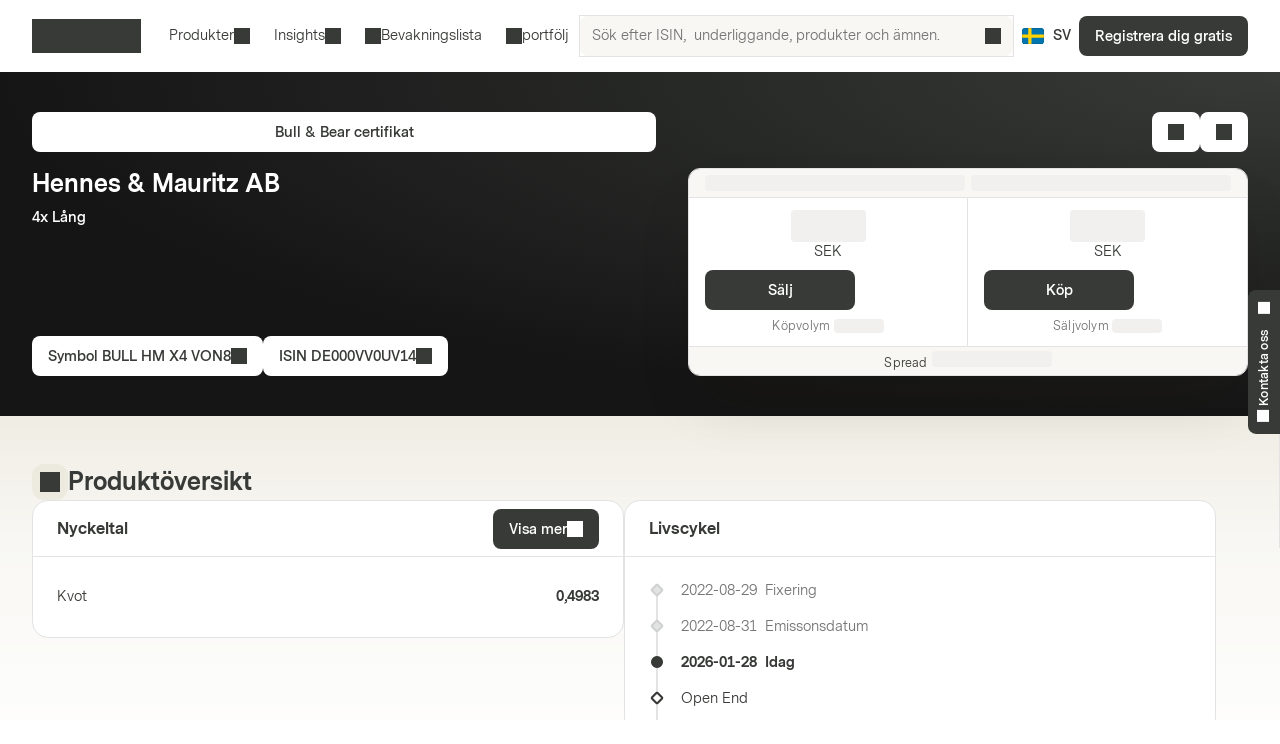

--- FILE ---
content_type: text/html; charset=utf-8
request_url: https://markets.vontobel.com/sv-se/produkter/leverage/bull-bear-certifikat/DE000VV0UV14
body_size: 28907
content:
<!DOCTYPE html><html lang="sv-se"><head><meta charSet="utf-8" data-next-head=""/><meta name="viewport" content="width=device-width" data-next-head=""/><meta name="google-site-verification" content="IaYJo-pawld2s4jRkVvRkRWy02ilfe-YRdKg44c3jak" data-next-head=""/><meta property="og:type" content="article" data-next-head=""/><link rel="canonical" href="https://markets.vontobel.com/sv-se/produkter/leverage/bull-bear-certifikat/DE000VV0UV14" data-next-head=""/><link rel="alternate" hrefLang="x-default" href="https://markets.vontobel.com/sv-se/produkter/leverage/bull-bear-certifikat/DE000VV0UV14" data-next-head=""/><link rel="alternate" hrefLang="en-se" href="https://markets.vontobel.com/en-se/products/leverage/bull-bear-certificates/DE000VV0UV14" data-next-head=""/><meta property="og:title" content="Product | Vontobel Markets" data-next-head=""/><meta name="twitter:card" content="summary" data-next-head=""/><meta name="twitter:site" content="@Vontobel" data-next-head=""/><meta name="twitter:title" content="Product | Vontobel Markets" data-next-head=""/><meta property="og:image" content="https://res.cloudinary.com/vontobel/image/upload/f_auto,w_1280,q_auto,c_fill,g_auto,ar_16:9/app//opengraphjpg" data-next-head=""/><meta name="twitter:image" content="https://res.cloudinary.com/vontobel/image/upload/f_auto,w_1280,q_auto,c_fill,g_auto,ar_16:9/app//opengraphjpg" data-next-head=""/><meta name="description" content="Bull &amp; Bear certifikat på Hennes &amp; Mauritz AB - 4x Lång. Läs mer nu." data-next-head=""/><meta name="robots" content="index,follow" data-next-head=""/><meta name="googlebot" content="index,follow" data-next-head=""/><title data-next-head="">BULL HM X4 VON8 | Hennes &amp; Mauritz AB 4x Lång Bull &amp; Bear certifikat</title><link rel="icon" href="/favicons/32.png" sizes="32x32"/><link rel="icon" href="/favicons/icon.svg" type="image/svg+xml"/><link rel="apple-touch-icon" href="/apple-touch-icon.png"/><link rel="manifest" href="/manifest.webmanifest"/><link data-next-font="" rel="preconnect" href="/" crossorigin="anonymous"/><link nonce="47964424" rel="preload" href="/_next/static/css/9401d58295ae75ea.css" as="style"/><link nonce="47964424" rel="preload" href="/_next/static/css/ef15f78b336e4cab.css" as="style"/><link nonce="47964424" rel="preload" href="/_next/static/css/5f98bfb89ca394e8.css" as="style"/><link nonce="47964424" rel="preload" href="/_next/static/css/963c323352853c29.css" as="style"/><script nonce="47964424">
    Object.defineProperty(window, '__ENV', {
        value: Object.freeze({"PUBLIC_IAM_NEXTAUTH_BASEPATH":"/app/auth","PUBLIC_IAM_CLIENT_ID":"markets-client","PUBLIC_BROKERIZE_CLIENT_ID":"BTAYDGkoK85aUYlf","PUBLIC_TEALIUM_PROFILE":"derinet-website-v3","PUBLIC_IAM_WELLKNOWN_URL":"https://access.deritrade.com/oauth2/realms/vontobel/realms/external/realms/deritrade/.well-known/openid-configuration","PUBLIC_PLATFORM_API":"/api","PUBLIC_APPINSIGHTS_CLOUD_ROLE_NAME":"derinet-app","PUBLIC_IAM_LOGOUT_URL":"https://access.deritrade.com/logout?app=markets","PUBLIC_IMAGE_LOADER":"cloudinary","PUBLIC_CMS_API":"/cms","PUBLIC_TEALIUM_ENVIRONMENT":"prod","PUBLIC_CLOUDINARY_ENV":"prod","PUBLIC_IAM_IDP_BASE_URL":"https://access.deritrade.com/oauth2/realms/root/realms/vontobel/realms/external/realms/deritrade","PUBLIC_APPINSIGHTS_INSTRUMENTATIONKEY":"InstrumentationKey=543584ad-e2ea-4e4c-afe8-7593f878b385;IngestionEndpoint=https://westeurope-3.in.applicationinsights.azure.com/;LiveEndpoint=https://westeurope.livediagnostics.monitor.azure.com/;ApplicationId=beee513b-4284-4746-88b2-d8c2eec2dae5","PUBLIC_MEDIA_API":"https://res.cloudinary.com/vontobel","PUBLIC_TARGET_ENV":"prod","PUBLIC_TARGET_PREVIEW":"false","PUBLIC_IAM_PROVIDERNAME":"vontobel","PUBLIC_BROKERIZE_API_URL":"https://api.brokerize.com","PUBLIC_CMS_PREVIEW_API":""}),
        writable: false,
        configurable: false
    });
    </script><base href="/"/><link nonce="47964424" rel="stylesheet" href="/_next/static/css/9401d58295ae75ea.css" data-n-g=""/><link nonce="47964424" rel="stylesheet" href="/_next/static/css/ef15f78b336e4cab.css" data-n-p=""/><link nonce="47964424" rel="stylesheet" href="/_next/static/css/5f98bfb89ca394e8.css" data-n-p=""/><link nonce="47964424" rel="stylesheet" href="/_next/static/css/963c323352853c29.css" data-n-p=""/><noscript data-n-css="47964424"></noscript><script defer="" nonce="47964424" noModule="" src="/_next/static/chunks/polyfills-42372ed130431b0a.js"></script><script src="/_next/static/chunks/webpack-e63acbc5d6f3984e.js" nonce="47964424" defer=""></script><script src="/_next/static/chunks/framework-d3e973b965f3dc10.js" nonce="47964424" defer=""></script><script src="/_next/static/chunks/main-bdde85180849e916.js" nonce="47964424" defer=""></script><script src="/_next/static/chunks/pages/_app-46a24ebb33678bf4.js" nonce="47964424" defer=""></script><script src="/_next/static/chunks/3a912d1d-5d0ea9d1154c4216.js" nonce="47964424" defer=""></script><script src="/_next/static/chunks/267-e423d74582159528.js" nonce="47964424" defer=""></script><script src="/_next/static/chunks/2457-258edfce4cf95801.js" nonce="47964424" defer=""></script><script src="/_next/static/chunks/9584-9816070a282b6150.js" nonce="47964424" defer=""></script><script src="/_next/static/chunks/1272-40fa1789342cb511.js" nonce="47964424" defer=""></script><script src="/_next/static/chunks/4071-8478ced223e87267.js" nonce="47964424" defer=""></script><script src="/_next/static/chunks/3874-c4fd46b8db56fb5a.js" nonce="47964424" defer=""></script><script src="/_next/static/chunks/1673-ebcbf8873fc27ee2.js" nonce="47964424" defer=""></script><script src="/_next/static/chunks/3541-0dcf76a1543e6131.js" nonce="47964424" defer=""></script><script src="/_next/static/chunks/6974-9f4cc0b350d99205.js" nonce="47964424" defer=""></script><script src="/_next/static/chunks/pages/types/ProductDetailPage-4211ad7731d0545d.js" nonce="47964424" defer=""></script><script src="/_next/static/S9a54llgOHUwkZehl-lT4/_buildManifest.js" nonce="47964424" defer=""></script><script src="/_next/static/S9a54llgOHUwkZehl-lT4/_ssgManifest.js" nonce="47964424" defer=""></script></head><body tabindex="-1"><script nonce="47964424" src="https://vtd.vontobel.com/derinet-website-v3/prod/utag.js" charSet="utf-8"></script><link rel="preload" as="image" href="/flags/SE.svg"/><div id="__next"><div class="b"><header role="banner" data-testid="header" class="Sc Tc" data-track-component-id="08692452-0220-40d6-9c44-0e55a906c230"><a class="Uc kg" target="_self" href="/sv-se/produkter/leverage/bull-bear-certifikat/DE000VV0UV14#main-content"><span class="eg sg"><span style="--mis:url(/_next/static/media/arrowDownCircle.c3e40373.svg)" aria-hidden="true" class="cj _s"></span>Skip to content</span></a><div class="Xc"><a data-testid="vontobel_markets_home" data-track-page-id="5" data-track-label="markets_home" aria-label="Vontobel Markets" href="/sv-se"><span style="--mis:url(/_next/static/media/logo.1ef77770.svg)" aria-label="Vontobel Markets" class="cj _s dg" data-testid="vontobel_markets_logo"></span></a></div><div class="Yc"><nav class="cd"><menu class="LE" data-testid="header_nav_menu"><li class="RP" data-testid="header_nav_item_0"><a class="SP VP UP" data-track-page-id="5939" data-testid="header_nav_link_0" href="/sv-se/produkter">Produkter<span style="--mis:url(/_next/static/media/chevronDown.19f178bf.svg)" aria-hidden="true" class="cj _s WP"></span></a><div class="Vi aj iR jR" style="--columns:1"><div class="Wi Xi"><div class="Zi"><div class="oR"><span>Alla strukturerade produkter<!-- --> </span><a class="vj kg" target="_self" data-track-page-id="5939" href="/sv-se/produkter"><span class="eg pg sg" data-track-page-id="5939">Visa alla<span style="--mis:url(/_next/static/media/arrowRight.da910af3.svg)" aria-hidden="true" class="cj _s"></span></span></a></div></div><section class="Yi"><div class="kR"><div class="lR"><h2 class="mR">Produkter med hävstångseffekt</h2><section><a class="zB BB IB" role="option" href="/sv-se/produkter/leverage/bull-bear-certifikat"><div class="AB"><span class="FB">Bull &amp; Bear Certifikat</span><div class="KB"></div></div></a><a class="zB BB IB" role="option" href="/sv-se/produkter/leverage/knock-out-warrant-open-end"><div class="AB"><span class="FB">Knock-Out Warrant Open-End</span><div class="KB"></div></div></a><a class="zB BB IB" role="option" href="/sv-se/produkter/leverage/mini-future"><div class="AB"><span class="FB">Mini Future</span><div class="KB"></div></div></a></section><hr/><h2 class="mR">Tematiska investeringar</h2><section><a class="zB BB IB" role="option" href="/sv-se/produkter/thematic/strategic-certificates"><div class="AB"><span class="FB">Strategic Certificates</span><div class="KB"></div></div></a><a class="zB BB IB" role="option" href="/sv-se/produkter/thematic/tracker-certifikat"><div class="AB"><span class="FB">Tracker Certifikat</span><div class="KB"></div></div></a></section></div></div></section></div></div></li><li class="RP" data-testid="header_nav_item_1"><button class="SP UP" type="button">Insights<span style="--mis:url(/_next/static/media/chevronDown.19f178bf.svg)" aria-hidden="true" class="cj _s WP"></span></button><div class="Vi aj eR"><div class="Wi"><section class="Yi"><a class="zB IB" role="option" data-track-page-id="15" href="/sv-se/inspiration"><div class="AB"><span class="GB"><span style="--mis:url(/_next/static/media/book2.678b3aaa.svg)" aria-hidden="true" class="cj _s"></span></span><span class="FB">Blog</span><div class="KB"></div></div><span class="JB">Spännande insikter om de senaste investeringsidéerna, videor och kunskapsartiklar från Markets Blog.</span></a><a class="zB IB" role="option" data-track-page-id="96679" href="/sv-se/newsletter"><div class="AB"><span class="GB"><span style="--mis:url(/_next/static/media/mail.2d63619a.svg)" aria-hidden="true" class="cj _s"></span></span><span class="FB">Newsletter</span><div class="KB"></div></div><span class="JB">Prenumerera på de senaste nyheterna om strukturerade produkter	</span></a><a class="zB IB" role="option" data-track-page-id="1329" href="/sv-se/utbildning"><div class="AB"><span class="GB"><span style="--mis:url(/_next/static/media/watchlistStar.a39df60b.svg)" aria-hidden="true" class="cj _s" data-testid="watchlist_star_image"></span></span><span class="FB">Know-How</span><div class="KB"></div></div><span class="JB">Våra omfattande utbildningsresurser</span></a></section></div></div></li><li class="RP" data-testid="header_nav_item_2"><a class="SP TP" data-track-page-id="48074" data-testid="header_nav_link_2" href="/sv-se/signup?origin=watchlist"><span style="--mis:url(/_next/static/media/watchlist.9cff62f2.svg)" aria-hidden="true" class="cj _s XP"></span>Bevakningslista</a></li><li class="RP" data-testid="header_nav_item_3"><a class="SP TP" data-track-page-id="48074" data-testid="header_nav_link_3" href="/sv-se/signup?origin=portfolio"><span style="--mis:url(/_next/static/media/portfolio.2a4b7e33.svg)" aria-hidden="true" class="cj _s XP"></span>portfölj</a></li></menu></nav><div class="Zc" data-testid="header_search_container"><div class="ad"><div class="aF"><form role="search" autoComplete="off"><label><span class="sr-only">Sök efter ISIN,  underliggande, produkter och ämnen.</span><input type="text" role="searchbox" autoComplete="chrome-off" required="" title="" aria-invalid="true" aria-errormessage="Inget resultat har hittats." placeholder="Sök efter ISIN,  underliggande, produkter och ämnen." class="zM" data-testid="search_input" name="headerInputSearchText" value=""/></label><button tabindex="-1" class="AM" type="submit" data-testid="search_button"><span style="--mis:url(/_next/static/media/search.1336fc0d.svg)" aria-hidden="true" class="cj _s"></span><span class="sr-only">Sök efter ISIN,  underliggande, produkter och ämnen.</span></button><button class="BM" type="reset" data-testid="reset_button"><span style="--mis:url(/_next/static/media/x.8159de37.svg)" aria-hidden="true" class="cj _s"></span><span class="sr-only">Rensa</span></button></form></div></div></div></div><div class="Wc"><button class="ez jd" aria-label="Land: SE, Språk: SV" type="button" data-testid="header_culture_button" data-culture="true"><img class="gz" src="/flags/SE.svg" alt="Land: SE" data-testid="culture_flag"/><span class="fz" aria-label="Språk: SV">SV</span></button></div><button class="eg og hg sg bd" type="button" title="Sök" data-testid="header_search_toggle"><span style="--mis:url(/_next/static/media/search.1336fc0d.svg)" aria-hidden="true" class="cj _s"></span></button><div class="ed"><a class="kg" target="_self" data-testid="header_signup" data-track-page-id="48074" href="/sv-se/signup"><span class="eg sg" data-track-page-id="48074">Registrera dig gratis</span></a></div><div class="id"><button class="eg og hg sg gd" type="button" title="Meny" data-testid="mobile_menu_toggle"><span style="--mis:url(/_next/static/media/menu.82b73894.svg)" aria-hidden="true" class="cj _s"></span></button></div></header><nav class="bG cG" data-testid="mobile_sidebar"><span class="kG"><button class="ez jG" aria-label="Land: SE, Språk: SV" type="button" data-testid="mobile_sidebar_culture_button" data-culture="true"><img class="gz" src="/flags/SE.svg" alt="Land: SE" data-testid="culture_flag"/><span class="fz" aria-label="Språk: SV">SV</span></button></span><div class="dG"><menu class="fG" data-testid="mobile_sidebar_menu"><li class="gG nG" data-testid="mobile_sidebar_menu_item_0"><a data-track-page-id="48074" data-track-component-id="08692452-0220-40d6-9c44-0e55a906c230" data-testid="mobile_sidebar_nav_link_0" href="/sv-se/signup?origin=watchlist"><span style="--mis:url(/_next/static/media/watchlist.9cff62f2.svg)" aria-hidden="true" class="cj _s"></span><span>Bevakningslista</span></a></li><li class="gG nG" data-testid="mobile_sidebar_menu_item_1"><a data-track-page-id="48074" data-track-component-id="08692452-0220-40d6-9c44-0e55a906c230" data-testid="mobile_sidebar_nav_link_1" href="/sv-se/signup?origin=portfolio"><span style="--mis:url(/_next/static/media/portfolio.2a4b7e33.svg)" aria-hidden="true" class="cj _s"></span><span>portfölj</span></a></li><li class="gG" data-testid="mobile_sidebar_menu_item_2"><a data-track-page-id="5939" data-track-component-id="08692452-0220-40d6-9c44-0e55a906c230" data-testid="mobile_sidebar_nav_link_2" href="/sv-se/produkter"><span>Produkter</span></a></li><li class="gG" data-testid="mobile_sidebar_menu_item_3"><a data-track-page-id="15" data-track-component-id="08692452-0220-40d6-9c44-0e55a906c230" data-testid="mobile_sidebar_nav_link_3" href="/sv-se/inspiration"><span>Blog</span></a></li><li class="gG" data-testid="mobile_sidebar_menu_item_4"><a data-track-page-id="1329" data-track-component-id="08692452-0220-40d6-9c44-0e55a906c230" data-testid="mobile_sidebar_nav_link_4" href="/sv-se/utbildning"><span>Know-How</span></a></li><li class="gG" data-testid="mobile_sidebar_menu_item_5"><a data-track-page-id="17" data-track-component-id="08692452-0220-40d6-9c44-0e55a906c230" data-testid="mobile_sidebar_nav_link_5" href="/sv-se/hjalpcenter"><span>Hjälpcenter</span></a></li><div data-testid="mobile_sidebar_placeholder_0"></div></menu></div><div class="hG" data-testid="mobile_sidebar_watchlist_container"><a class="iG kg" target="_self" data-testid="mobile_sidebar_signup_button" data-track-page-id="48074" href="/sv-se/signup"><span class="eg fg sg" data-track-page-id="48074">Registrera dig gratis</span></a></div></nav><main class="ld c" id="main-content" tabindex="-1"><div class="n _i"><article class="yj o"><div class="md" data-testid="product_details_header_container" data-track-component-id="08692452-0220-40d6-9c44-0e55a906c244"><div class="qd"><ul class="Ei"></ul></div><div class="rd"><a class="kg" target="_self" data-testid="product_type_link" data-track-page-id="5944" href="/sv-se/produkter/leverage/bull-bear-certifikat"><span class="eg pg sg" data-track-page-id="5944">Bull &amp; Bear certifikat</span></a></div><div class="od"><h3 class="Cg pd" data-testid="underlying_name_label">Hennes &amp; Mauritz AB</h3><span class="Fi" data-testid="product_features"><span>4x Lång</span></span><div class="td"></div></div><div class="ud"><button class="eg pg sg" type="button" data-track-component-id="2bf5c6a8-6b29-11ed-a1eb-0242ac120000" data-testid="symbol_button"><span>Symbol<!-- --> <!-- -->BULL HM X4 VON8</span><span style="--mis:url(/_next/static/media/copyToClipboard.836563e1.svg)" aria-hidden="true" class="cj _s"></span></button><button class="eg pg sg" type="button" data-track-component-id="2bf5c6a8-6b29-11ed-a1eb-0242ac120000" data-testid="isin_button"><span>ISIN<!-- --> <!-- -->DE000VV0UV14</span><span style="--mis:url(/_next/static/media/copyToClipboard.836563e1.svg)" aria-hidden="true" class="cj _s"></span></button></div><div class="nd"><button class="eg pg fg hg sg" type="button"><span style="--mis:url(/_next/static/media/warning.3ee3e92c.svg)" aria-hidden="true" class="cj _s"></span></button><button class="eg pg fg hg sg" type="button" data-testid="add_portfolio_transaction_button" data-track-isin="DE000VV0UV14" aria-label="Lägg till i portföljen"><span style="--mis:url(/_next/static/media/portfolioAdd.a854fa6b.svg)" aria-hidden="true" class="cj _s"></span></button></div><div class="vd" data-testid="quote_box"><div class="Hi _r"><div class="Ii"><div class="gy"><div class="hy"><div data-testid="lastUpdateSkeleton" class="xA jy"></div></div><div class="xA jy"></div></div></div><div class="Ji"><div class="Ki"><div class="Nx"><div><h2 class="Ox" data-testid="sell_price_label"><div data-testid="priceSkeleton" class="xA Tx"></div></h2><span class="Px" data-testid="sell_currency_label">SEK</span></div><button class="eg sg Xo" type="button" aria-disabled="false" data-testid="sell_button">Sälj</button><div class="Qx" data-testid="sell_volume_label">Köpvolym<!-- --> <div data-testid="volumeSkeleton" class="xA Ux"></div></div></div></div><div class="Li"><div class="Nx"><div><h2 class="Ox" data-testid="buy_price_label"><div data-testid="priceSkeleton" class="xA Tx"></div></h2><span class="Px" data-testid="buy_currency_label">SEK</span></div><button class="eg sg Xo" type="button" aria-disabled="false" data-testid="buy_button">Köp</button><div class="Qx" data-testid="buy_volume_label">Säljvolym<!-- --> <div data-testid="volumeSkeleton" class="xA Ux"></div></div></div></div></div><div class="Mi"><div class="Fx"><p class="Gx" data-testid="spread_label"><small class="Jx">Spread</small><span data-testid="spreadSkeleton" class="xA Lx"></span></p></div></div></div></div></div></article></div><div class="r"><article class="yj q" data-testid="product_overview_section"><div class="Wh p Bj" data-testid="product_overview"><div class="Xh"><div class="Yh w" data-testid="product_overview"><span style="--mis:url(/_next/static/media/product.cf73f8b3.svg)" aria-hidden="true" class="cj _s" data-testid="product_image"></span></div><h3 class="Cg" data-testid="product_overview">Produktöversikt</h3></div></div><div class="Dp"><div class="Ep" data-testid="key_figures_section"><div class="Fp"><h3 class="Gp" data-testid="key_figures_title">Nyckeltal</h3><button class="eg pg sg" type="button" data-testid="information_button">Visa mer<span style="--mis:url(/_next/static/media/arrowRight.da910af3.svg)" aria-hidden="true" class="cj _s"></span></button></div><div class="Hp"><table class="WF Jp" data-testid="key_figures_table"><tbody data-testid="table_body"><tr class="YF" data-inactive="false" style="--collapsible-animation-order:1" data-testid="table_row_0"><td class="TF"><div class="xK"><span class="yK">Kvot</span></div></td><td class="TF aG"><div class="wK">0,4983</div></td></tr></tbody></table></div></div></div><article class="bq" data-testid="life_cycle_section"><div class="cq" data-testid="life_cycle_timeline"><div class="dq"><h3 class="eq" data-testid="life_cycle_title">Livscykel</h3></div><ul class="fq"><li class="gq iq"><time dateTime="2022-08-29T17:30:00" class="lq" data-testid="timeline_date">2022-08-29</time><span data-testid="timeline_item">Fixering</span></li><li class="gq iq"><time dateTime="2022-08-31T00:00:00" class="lq" data-testid="timeline_date">2022-08-31</time><span data-testid="timeline_item">Emissonsdatum</span></li><li class="gq jq"><time dateTime="2026-01-28T00:00:00" class="lq" data-testid="timeline_date">2026-01-28</time><span data-testid="timeline_item">Idag</span></li><li class="gq kq hq"><span data-testid="timeline_item">Open End</span></li></ul></div></article></article></div><article class="yj q"></article><article class="yj q" data-testid="product_information_section"><div class="sn" data-track-component-id="08692452-0220-40d6-9c44-0e55a906c245"><div class="Wh" data-testid="product_information"><div class="Xh"><div class="Yh" data-testid="product_information"><span style="--mis:url(/_next/static/media/data.b753a8d7.svg)" aria-hidden="true" class="cj _s"></span></div><h3 class="Cg" data-testid="product_information">Produktinformation</h3></div></div><div class="rn"><div data-testid="documents_section"><div class="Or"><h4 class="Dg  " data-testid="documents_title">Dokument</h4><a class="vj kg" target="_self" data-testid="legal_documents_link" data-track-page-id="120" href="/sv-se/juridisk-information"><span class="eg pg sg" data-track-page-id="120">Juridiska dokument<span style="--mis:url(/_next/static/media/arrowRight.da910af3.svg)" aria-hidden="true" class="cj _s"></span></span></a></div><div class="Pr" data-testid="documents_parent"><div class="xA Iy Jy"></div><div class="xA Iy Jy"></div><div class="xA Iy Jy"></div><div class="xA Iy Jy"></div></div></div><div data-testid="about_this_product_section" data-track-component-id="08692452-0220-40d6-9c44-0e55a906c246"><h4 class="Dg  " data-testid="about_this_product_title">Om denna produkt</h4><p class="qn" data-testid="about_this_product_description">Certifikat med konstant hävstång gör det möjligt för investerare att delta oproportionerligt i utvecklingen av ett referensinstrument. Den speciella egenskapen hos denna produkttyp är den konstanta hävstången. Denna produkttyp är lämplig för kortsiktiga investeringshorisonter, men inte för en Buy and Hold-strategi. Certifikat med konstant hävstång ger tillgång till många olika tillgångsslag, t.ex. aktier, index, ädelmetaller, råvaror, valutor, ränteinstrument och volatilitet.</p><a class="vj kg" target="_self" data-testid="learn_more_about_product_link" href="/sv-se/utbildning/1144/bull-bear-certifikat"><span class="eg pg sg">Lär dig mer om Bull &amp; Bear certifikat<span style="--mis:url(/_next/static/media/arrowRight.da910af3.svg)" aria-hidden="true" class="cj _s"></span></span></a></div></div></div></article><div id="history" class="yz"><article class="yj"><div class="dF lF" data-testid="product_history_collapse_button"><button class="gF zz" data-testid="product_history_collapse_button"><div class="Wh" data-testid="product_history_title_label"><div class="Xh"><div class="Yh xz" data-testid="product_history_title_label"><span style="--mis:url(/_next/static/media/clock.fd756525.svg)" aria-hidden="true" class="cj _s"></span></div><h3 class="Cg" data-testid="product_history_title_label">Produkthistorik</h3></div></div><span class="eg ng hg sg iF" data-testid="product_history_collapse_button"><span style="--mis:url(/_next/static/media/chevronDown.19f178bf.svg)" aria-hidden="true" class="cj _s kF nF"></span></span></button></div></article></div><div id="index_family_description" class="yz"><article class="yj"><div class="dF lF" data-testid="index_family_description_collapse_button"><button class="gF zz" data-testid="index_family_description_collapse_button"><div class="Wh" data-testid="index_family_description_title_label"><div class="Xh"><div class="Yh xz" data-testid="index_family_description_title_label"><span style="--mis:url(/_next/static/media/note.8179b226.svg)" aria-hidden="true" class="cj _s"></span></div><h3 class="Cg" data-testid="index_family_description_title_label">Index family description</h3></div></div><span class="eg ng hg sg iF" data-testid="index_family_description_collapse_button"><span style="--mis:url(/_next/static/media/chevronDown.19f178bf.svg)" aria-hidden="true" class="cj _s kF nF"></span></span></button></div></article></div><div id="indexHistory" class="yz"><article class="yj"><div class="dF lF" data-testid="index_history_collapse_button"><button class="gF zz" data-testid="index_history_collapse_button"><div class="Wh" data-testid="index_history_title_label"><div class="Xh"><div class="Yh xz" data-testid="index_history_title_label"><span style="--mis:url(/_next/static/media/clock.fd756525.svg)" aria-hidden="true" class="cj _s"></span></div><h3 class="Cg" data-testid="index_history_title_label">Index Historik</h3></div></div><span class="eg ng hg sg iF" data-testid="index_history_collapse_button"><span style="--mis:url(/_next/static/media/chevronDown.19f178bf.svg)" aria-hidden="true" class="cj _s kF nF"></span></span></button></div></article></div></main><section class="tt" aria-labelledby="_R_1ll6_"><input type="checkbox" id="_R_1ll6H1_" class="ut"/><label for="_R_1ll6H1_" class="vt" data-testid="contact_handle"><span class="wt _i" id="_R_1ll6_"><span style="--mis:url(/_next/static/media/phone.4031b594.svg)" aria-hidden="true" class="cj _s xt" data-testid="phone_image"></span>Kontakta oss<span style="--mis:url(/_next/static/media/chevronUp.53596860.svg)" aria-hidden="true" class="cj _s yt"></span></span></label><div class="zt"><div class="At"><div class="Bt"><h4 class="Dg  ">Har du fortfarande frågor?</h4></div><div class="Bt">Vi finns här för att hjälpa dig
<a href="mailto:markets.sweden@vontobel.com"><span style="--mis:url(/_next/static/media/mail.2d63619a.svg)" aria-hidden="true" class="cj _s"></span>markets.sweden@vontobel.com</a><a href="tel:+4620798835"><span style="--mis:url(/_next/static/media/phone.4031b594.svg)" aria-hidden="true" class="cj _s" data-testid="phone_image"></span>020 798 835</a></div><div class="Bt">Du kan kontakta oss via telefon måndag till fredag kl. 8.00-18.00 (CET). Från 18:00 till 22:00 för brådskande frågor relaterade till kvoterings-problem hittar du den nya knappen ”Rapportera ett problem” direkt på produktsidan</div></div></div></section><div class="uc _i"><footer class="yj" data-testid="footer"><div class="yP _r hP"></div><form class="gP _r hP" data-testid="newsletter_form" noValidate=""><div class="iP _i"><figure class="mP fA"><img src="https://res.cloudinary.com/vontobel/image/upload/f_auto,w_480,q_auto,c_limit/prod//contentassets/6cd12ce38dd44544a30aa13f78758aed/newsletter-overlay-v2" srcSet="https://res.cloudinary.com/vontobel/image/upload/f_auto,w_480,q_auto,c_limit/prod//contentassets/6cd12ce38dd44544a30aa13f78758aed/newsletter-overlay-v2 480w, https://res.cloudinary.com/vontobel/image/upload/f_auto,w_800,q_auto,c_limit/prod//contentassets/6cd12ce38dd44544a30aa13f78758aed/newsletter-overlay-v2 800w, https://res.cloudinary.com/vontobel/image/upload/f_auto,w_960,q_auto,c_limit/prod//contentassets/6cd12ce38dd44544a30aa13f78758aed/newsletter-overlay-v2 960w" sizes="(min-width: 768px) 478px, 100vw" alt="" style="position:absolute;width:100%;height:100%;inset:0;object-fit:cover;object-position:initial" loading="lazy" decoding="async" data-testid="newsletter_image"/></figure><button class="eg hg sg oP" type="button" data-testid="newsletter_close"><span style="--mis:url(/_next/static/media/x.8159de37.svg)" aria-label="Stäng" class="cj _s BP"></span></button></div><div class="kP"><h3 class="Cg" data-testid="newsletter_heading">Vontobel Markets nyhetsbrev</h3><button class="eg og hg sg oP" type="button" data-testid="newsletter_close"><span style="--mis:url(/_next/static/media/x.8159de37.svg)" aria-label="Stäng" class="cj _s BP"></span></button></div><div class="nP"><div class="lP"><h3 class="Cg" data-testid="newsletter_heading">Vontobel Markets nyhetsbrev</h3><p class="qP" data-testid="newsletter_text">Prenumerera för att få information om börshandlade produkter</p><div class="rP"><button class="eg sg pP" type="button" data-testid="newsletter_mobile_next">Prenumerera<span style="--mis:url(/_next/static/media/arrowRight.da910af3.svg)" aria-hidden="true" class="cj _s"></span></button></div></div><div class="sP"><div class="tP"><span class="ho">Title</span><div class="jl"><div class="ak kg"><input type="radio" id="_R_66t4q5l6_" class="bk" data-testid="salutation_2_checkbox" name="salutation" value="2"/><label class="eg tg sg ck ek fk" for="_R_66t4q5l6_" data-testid="salutation_2">Mr</label></div><div class="ak kg"><input type="radio" id="_R_a6t4q5l6_" class="bk" data-testid="salutation_1_checkbox" name="salutation" value="1"/><label class="eg tg sg ck ek fk" for="_R_a6t4q5l6_" data-testid="salutation_1">Mrs</label></div></div></div><div class="uP"><div class="uk"><label class="ho" for="newsletterFirstName">Förnamn</label><div class="kk nk" aria-disabled="false"><input type="text" class="lk" maxLength="80" aria-invalid="false" aria-errormessage="newsletterFirstName-validation-error-text" id="newsletterFirstName" placeholder="Ange ditt förnamn" name="newsletterFirstName"/></div></div></div><div class="vP"><div class="uk"><label class="ho" for="newsletterLastName">Efternamn</label><div class="kk nk" aria-disabled="false"><input type="text" class="lk" maxLength="80" aria-invalid="false" aria-errormessage="newsletterLastName-validation-error-text" id="newsletterLastName" placeholder="Ange ditt efternamn" name="newsletterLastName"/></div></div></div><div class="wP"><div class="uk"><label class="ho" for="newsletterEmail">E-postadress</label><div class="kk nk" aria-disabled="false"><input type="email" class="lk" maxLength="80" aria-invalid="false" id="newsletterEmail" placeholder="Ange din e-postadress" data-testid="newsletter_email_input" name="newsletterEmail"/></div></div></div><span data-testid="newsletter_legal_text" class="xP"><p>Dina personuppgifter kommer att behandlas f&ouml;r att tillhandah&aring;lla information i enlighet med <a href="/sv-se/integritetspolicy">Vontobels integritetspolicy</a>.</p></span><div class="zP"><button class="eg sg AP pP" type="submit" aria-disabled="false" data-testid="newsletter_subscribe">Prenumerera</button></div></div></div></form><div class="vc" data-testid="footer_links" data-track-component-id="08692452-0220-40d6-9c44-0e55a906c231"></div><div class="wc"></div><div class="vq" data-testid="footer_text"><div class="wq" data-testid="rights_reserved"><a data-testid="vontobel_markets_home" data-track-page-id="5" data-track-label="markets_home" aria-label="Vontobel Markets" href="/sv-se"><span style="--mis:url(/_next/static/media/logo.1ef77770.svg)" aria-label="Vontobel Markets" class="cj _s dg" data-testid="vontobel_markets_logo"></span></a><p data-testid="rights_reserved_text">Vontobel Markets - Bank Vontobel Europe AG och/eller dotterbolag. Alla rättigheter förbehållna.</p></div><div class="xq" data-testid="important_legal_info"><p class="yq" data-testid="important_legal_info_text">Läs igenom denna information innan du fortsätter, eftersom produkter och tjänster på denna webbplats inte är tillgängliga för vissa personer. Av betydelse är respektive prospekt som kan erhållas från emittenten: Vontobel Financial Products GmbH, Bockenheimer Landstrasse 24, DE-60323 Frankfurt am Main, Tyskland, samt från denna webbplats.</p></div></div></footer></div></div><!--$--><!--/$--></div><div id="brokerize-modal-portal" style="position:fixed;z-index:60"></div><script id="__NEXT_DATA__" type="application/json" nonce="47964424">{"props":{"pageProps":{"hasBaseData":true,"sessionCtx":{"culture":"sv-se","investorType":1},"nonce":"47964424","pathname":"/produkter/leverage/bull-bear-certifikat/DE000VV0UV14","_nextI18Next":{"initialI18nStore":{"sv-se":{"common":{"articledetail.disclaimerriskstitle":"Risker","articledetail.legalinformationlinktext":"Viktigt meddelande","articleoverview.latestarticles":"Alla artiklar","authordetail.modaltitle":"Författarens uppgifter","common.action":"Åtgärd","common.advertisement":"Annons","common.all":"Alla","common.allStructuredProducts":"Alla strukturerade produkter","common.alternativecurrency":"Alternative Currency","common.alternativecurrencyabbreviated":"Alt. Currency","common.amount":"Belopp","common.apply":"Tillämpa ","common.ask":"Sälj","common.assetClassPlaceholder":"Välj tillgångsklasser","common.assetclass_other":"Tillgångsklasser","common.back":"Tillbaka","common.backtohome":"Tillbaka till Start","common.barrier":"Barriär","common.barrierdistance":"Risk Buffer","common.barrierhit":"Barrier Hit","common.barrierobservation":"Barrier Observation","common.bid":"Köp","common.bonus":"Bonus","common.bonusamount":"Bonus Amount","common.bonuslevel":"Bonus Level","common.bonusyield":"Bonus Yield","common.callinterval":"Call Interval","common.calllevel":"Call Level","common.cancel":"Avbryt","common.cap":"Cap","common.capitalprotection":"Capital Protection","common.clear":"Rensa","common.clearall":"Rensa alla","common.close":"Stäng","common.closeAction":"Stäng","common.contactUs":"Kontakta oss","common.containing":"innehållande","common.content":"Innehåll","common.copiedtoclipboard":"kopieras till urklipp","common.copyToClipboard":"Copy to clipboard","common.country":"Land","common.coupon":"Coupon","common.couponperannum":"Coupon p.a.","common.coupontype":"Coupon type","common.createAccount":"Skapa konto","common.currency":"Valuta","common.currentpriceindicative":"Pris (vägledande)","common.dailytrend":"Daglig Trend","common.date":"Datum","common.dateadded":"Date added","common.delete":"Ta bort","common.delta":"Delta","common.direction":"Riktning","common.discount":"Discount","common.distancetobarrier":"Distance to Barrier","common.distancetobarrier.worstof":"Worst-Of: Based on the underlying with the smallest distance-to-barrier","common.disttobarrier":"Dist. to Barrier","common.disttoknockout":"Dist. till Knock-out","common.disttostoploss":"Dist. till Stop-loss","common.disttostrike":"Dist. to Strike","common.download":"Ladda ner","common.downloadPdf":"Download PDF","common.edit":"Redigera","common.features":"Funktioner","common.filter.max":"Max.","common.filter.min":"Min.","common.filteredby":"Filtreras på","common.financinglevel":"Financing Level","common.floor":"Floor","common.frequency":"Frequency","common.from":"Från","common.industry_other":"Branscher","common.investmentcurrency":"Investment Currency","common.investmentcurrencyabbreviated":"Inv. Currency","common.investortypetitle":"Investerarprofil","common.isin":"ISIN","common.keyfigure":"Nyckeltal","common.knockout":"Lösenpris/Knock-out","common.knockoutlevel":"Knock-out-nivå","common.language":"Språk","common.lastupdate":"Senaste uppdatering","common.latest":"Senaste","common.leverage":"Hävstång","common.loadmore":"Ladda mer","common.lowerbarrier":"Lower Barrier","common.maturity":"Maturity","common.max":"max","common.maxibonusamount":"Maxi Bonus Amount","common.maxreturn":"Yield Max","common.maxreturnpa":"Yield Max p.a.","common.menu":"Meny","common.minutesread":"Minimiera","common.moreinfo":"Mer information","common.myPortfolio":"Min portfölj","common.myWatchlist":"Min Watchlist","common.name":"Namn","common.next":"Nästa","common.no":"No","common.noitemfoundlong":"Tyvärr kunde vi inte hitta några {0} för","common.noitemfoundshort":"Inga {0} hittades","common.of":"av {0}","common.ok":"OK","common.omega":"Omega","common.or":"eller","common.pa":"{value} p.a.","common.participation":"Participation","common.pdfDocument":"PDF Document","common.performance":"Utveckling ","common.perinterval":"Per Interval","common.period":"Tidsperiod","common.portfolio":"portfölj","common.price":"Pris","common.pricefactor":"Quoting","common.print":"Print","common.productDetails":"Produktdetaljer","common.productssuffix":"Produkt","common.producttype":"Produkt typ","common.ratio":"Kvot","common.readmore":"Läs mer","common.refprice":"Referensspris","common.savePreferences":"Save Preferences","common.savesettings":"Save Settings","common.search":"Sök","common.searcharticlesandvideos":"Sök artiklar och videor","common.searchresults":"Sökresultat","common.seealleducationarticles":"Se alla artiklar om utbildning","common.select":"Välj","common.selectOneOption":"Vänligen välj ett alternativ","common.selectPortfolio":"Välj portfölj","common.showall":"Visa alla","common.showless":"Show less","common.signUpButton":"Registrera dig gratis","common.skipToContent":"Skip to content","common.sortOrder":"Sorteringsordning","common.sortOrderNumber":"Kriterium {number}","common.spread":"Spread","common.stoploss":"Stop-loss","common.strike":"Lösenpris","common.strikecap":"Strike (Cap)","common.strikeconstantleveragecertificate":"Valuation Price","common.strikelevel":"Lösenpris","common.strikeprice":"Lösenpris","common.structuredproducts":"Structured Products","common.subscriptionclosure":"Subscription closure","common.tags":"Taggar","common.to":"Till","common.today":"Idag","common.trending":"Populära","common.type":"Typ","common.underlying":"Underliggande","common.underlyingDetails":"Detaljer om underliggande","common.underlying_other":"Underliggande","common.upperbarrier":"Upper Barrier","common.viewProduct":"Visa produkt","common.viewall":"Visa alla","common.year":"År","common.yes":"Yes","countryselection.availablelanguage":"Tillgängligt språk","countryselection.confirmchangecountry":"Bekräfta","countryselection.selectCountry":"Välj ditt land","countryselection.selectCountryInfoText":"Produkter och tjänster kan variera beroende på land","countryselection.selectlanguage":"Välj språk","disclaimer.acceptconditionsandcookiepreferences":"Acceptera villkor och inställningar för cookies","disclaimer.acceptconditionsandcookies":"Acceptera villkor och cookies","disclaimer.acceptconditionsandnotcookies":"Acceptera villkor och avvisa cookies","disclaimer.analyticscookies":"Analys","disclaimer.cookiepolicy":"Cookiepolicy","disclaimer.cookiesettings":"Cookie-inställningar","disclaimer.functionalcookies":"Funktionell","disclaimer.investorprofile":"Investor Profile","disclaimer.marketingcookies":"Marknadsföring","disclaimer.performancetrackingcookies":"Personalisering","disclaimer.privacyandcookies":"Privacy and Cookies","disclaimer.privacysettings":"Integritetsinställningar","disclaimer.termsandconditions":"Villkor för användning","error.error404heading":"Det är något som saknas.","error.error404subtitle":"Tyvärr kunde vi inte hitta det du letade efter.","error.error500heading":"Ledsen, oväntat fel","error.error500subtitle":"Försök igen senare, vi arbetar på att åtgärda problemet.","error.errorgenericheading":"Något gick snett","error.errorgenericsubtitle":"Vi kunde inte slutföra din begäran. Vänligen försök igen senare.","home.contactUs.title":"Har du några frågor eller funderingar?","home.education.text":"Med våra omfattande utbildningsresurser får du möjlighet att fatta välgrundade beslut.","home.education.title":"Utbildningsmaterial för smartare investeringar","home.productsinsubscriptionlinktext":"","home.realtimeindicators.allproductsfor":"Alla produkter för","home.realtimeindicators.graphnotavailable":"Graph not available","home.realtimeindicators.mostPopular":"Mest populära","home.realtimeindicators.title":"Realtidsindikatorer","home.realtimeindicators.topLosers":"Största förlustarna","home.realtimeindicators.topWinners":"Största vinnaarna","home.seeallfaqs":"Se alla frågor","home.why.1.text":"Sök efter produkter genom att filtrera produktöversiktssidan med produkttypspecifika filter.  ","home.why.1.title":"All relevant produktinformation på ett ögonblick!","home.why.2.text":"Kraftfull sökning på alla produkter, artiklar, utbildningsinformation och vanliga frågor.","home.why.2.title":"Hitta produkter snabbt och enkelt!","home.why.3.text":"Spännande investeringsidéer, insikter och fakta om strukturerade produkter.","home.why.3.title":"Viktiga insikter i form av blogartiklar, broschyrer och mycket mer","home.why.facts.subtitle":"Tillhandahålls av en av Europas ledande emittenter av strukturerade produkter.","home.why.facts.title":"Expertis. Erfarenhet. Verktyg. Marknadsmöjligheter.","internalarearegistration.login":"Logga in","internalarearegistration.loginmodaltitle":"Det verkar som om du inte är inloggad","internalarearegistration.logout":"Logga ut","internalarearegistration.personalinformation":"Personlig information","internalarearegistration.profilesettings":"Profilinställningar","internalarearegistration.signup":"Registrera dig","intradayproducts.allintradayproducts":"All Intraday Issued Products","introductionmodal.title2":"Vontobel Markets","legalinformation.costinformation.dataloaderror":"Kostnadsinformationen för vald ISIN kunde inte hittas, försök igen senare.","legalinformation.costinformation.disclaimertext":"Vi tillhandahåller information om förhållandet som gällde under tidigare år på den här webbplatsen,  i enlighet med kommissionens delegerade förordning (EU) 2017/653. Du kan få informationen i textform genom att ange produktens ISIN ovan och skicka begäran till oss.","legalinformation.costinformation.entrycosts":"Inträdeskostnad","legalinformation.costinformation.exitcosts":"Kostnad för utträde","legalinformation.costinformation.exportbutton":"Exportera som CSV","legalinformation.costinformation.introduction":"Få information om nyckeltal under tidigare månader och år.","legalinformation.costinformation.ongoingcosts":"Löpande kostnad","legalinformation.costinformation.showcosthistorybutton":"Visa kostnadshistorik","legalinformation.costinformation.summarycostindicator":"Total kostnads-indikation","legalinformation.costinformation.textboxplaceholder":"Ange ett ISIN-nummer","legalinformation.organisedtradingsystem.dataloaderror":"No data found.","legalinformation.organisedtradingsystem.downloadbutton":"Download CSV","legalinformation.organisedtradingsystem.selectdatetext":"Select date","magazineDownloadPage.heading":"derinews - the Vontobel magazine","magazineDownloadPage.previousMagazinesHeading":"Previous Magazines","magazineDownloadPage.showOlder":"Show older magazines","magazineDownloadPage.subHeading":"Only available in German","newsletter.alreadysubscribed.emailplaceholder":"Din e-post för prenumeration","newsletter.alreadysubscribed.headline":"Prenumererar du redan? Hantera din prenumeration","newsletter.alreadysubscribed.sendemailbutton":"Skicka","newsletter.alreadysubscribed.text":"För att kunna hantera din prenumeration, vänligen ange din e-postadress. Vi skickar dig en länk där du kan komma åt sidan för att hantera prenumerationen.","newsletter.availableIn":"Tillgänglig på {languages}","newsletter.emailConfirmedHeading":"Tell us more about yourself","newsletter.emailConfirmedLeadText":"Please take a moment and answer few optional questions below. We will use this information to personalize your newsletter experience.","newsletter.errorContactPointEmailNotFound":"The contact point email was not found.","newsletter.errorEmailNotSent":"The email could not be sent.","newsletter.errorHashIdMissing":"The hash id is missing","newsletter.errorLinkAlreadySent":"The confirmation link was already sent.","newsletter.errorLinkExpired":"The confirmation link has expired.","newsletter.interests":"Vilka nyhetsbrev är du intresserad av?","newsletter.interests.blog.description":"\u003cul\u003e\u003cli\u003eInspirerande insikter i de senaste investeringstrenderna\u003c/li\u003e\u003cli\u003eÖversikt över de bloggartiklar som publicerats under de senaste dagarna, inklusive videor och kunskapsartiklar\u003c/li\u003e\u003cli\u003eVanligtvis 1x per vecka\u003c/li\u003e\u003c/ul\u003e","newsletter.interests.blog.name":"Blogg","newsletter.interests.investmentIdeas.description":"\u003cul\u003e\u003cli\u003eHåll dig informerad om nya produkter\u003c/li\u003e\u003cli\u003eLåt dig inspireras av våra spännande investeringsidéer\u003c/li\u003e\u003cli\u003eHåll dig uppdaterad om den senaste utvecklingen på aktiemarknaden\u003c/li\u003e\u003c/ul\u003e","newsletter.interests.investmentIdeas.name":"Investeringsidéer","newsletter.interests.newInvestmentProducts.description":"\u003cul\u003e\u003cli\u003eOur latest investment products in subscription\u003c/li\u003e\u003cli\u003eTailor-made by our experts\u003c/li\u003e\u003cli\u003e2x per week\u003c/li\u003e\u003c/ul\u003e","newsletter.interests.newInvestmentProducts.name":"New Investment Products","newsletter.interests.newLeverageProducts.description":"\u003cul\u003e\u003cli\u003eEn överblick över våra senaste hävstångsprodukter\u003c/li\u003e\u003cli\u003eHåll dig informerad om nya Bull \u0026 Bear-certifikat, Mini Futures och Unlimited Turbos.\u003c/li\u003e\u003cli\u003e1-2x per vecka\u003c/li\u003e\u003c/ul\u003e","newsletter.interests.newLeverageProducts.name":"Nya hävstångsprodukter","newsletter.interests.printMailing.description":"\u003cul\u003e\u003cli\u003eOne of the leading Swiss investment magazines covering structured products\u003c/li\u003e\u003cli\u003eUp-to-date information on the latest investment themes and trends\u003c/li\u003e\u003cli\u003eWell-founded, professional, and to the point\u003c/li\u003e\u003cli\u003eFree of charge by post in German\u003c/li\u003e\u003c/ul\u003e","newsletter.interests.printMailing.name":"Print Mailing","newsletter.interests.quarterlyMagazine.description":"\u003cul\u003e\u003cli\u003eThe Vontobel Structured Products Magazine\u003c/li\u003e\u003cli\u003eRead the latest assessments of the capital markets, discover exciting investment ideas and new products\u003c/li\u003e\u003cli\u003eIn the know-how section, we present interesting facts from the world of Structured Products\u003c/li\u003e\u003cli\u003e1x per quarter\u003c/li\u003e\u003c/ul\u003e","newsletter.interests.quarterlyMagazine.name":"Quarterly Magazine","newsletter.interests.secondaryMarketOpportunities.description":"\u003cul\u003e\u003cli\u003eDiscover attractive opportunities in the secondary market\u003c/li\u003e\u003cli\u003eSelected investment products according to specific criteria\u003c/li\u003e\u003cli\u003e2x per month\u003c/li\u003e\u003c/ul\u003e","newsletter.interests.secondaryMarketOpportunities.name":"Secondary Market Opportunities","newsletter.interests.thematicInvestmentProducts.description":"","newsletter.interests.thematicInvestmentProducts.name":"Tematiska investeringsprodukter","newsletter.interests.video.description":"\u003cul\u003e\u003cli\u003eStay informed about the Swiss equity market incl. second tier of the Swiss equity market which can offer interesting opportunities\u003c/li\u003e\u003cli\u003eVideos with Vontobel expert Vivien Sparenberg\u003c/li\u003e\u003cli\u003e1x per week\u003c/li\u003e\u003c/ul\u003e","newsletter.interests.video.name":"Videos","newsletter.interests.webinar.description":"\u003cul\u003e\u003cli\u003eKom i kontakt med Vontobels experter och inbjudna talare\u003c/li\u003e\u003cli\u003eTa del av värdefulla insikter och passa på att ställa dina frågor\u003c/li\u003e\u003cli\u003eDelta i våra kostnadsfria webbinarier\u003c/li\u003e\u003c/ul\u003e","newsletter.interests.webinar.name":"Webbinarium","newsletter.salutation":"Title","newsletter.salutation.mr":"Mr","newsletter.salutation.mrs":"Mrs","newsletter.subtitleManage":"Kom igång genom att fylla i nedanstående rader","newsletter.titleManage":"Manage your subscription","newsletter.topicsErrorBlank":"Please select at least one newsletter","newsletter.unsubscribeButton":"Unsubscribe","newsletter.unsubscribeConfirmationHeading":"Unsubscribe","newsletter.unsubscribeConfirmationText":"Are you sure you want to unsubscribe? By clicking \"Unsubscribe\" you will no longer receive newsletters from Vontobel Markets.","newsletter.unsubscribeText":"If you no longer want to receive these emails, click here:","newsletterfooter.emaillabel":"E-postadress","newsletterfooter.subscribebutton":"Prenumerera","newsletternotifications.alreadysusbcribedsuccess.headline":"Vänligen kontrollera din e-post","newsletternotifications.alreadysusbcribedsuccess.text":"Om du redan är prenumerant, öppna mejlet som vi skickat till dig och följ länken. Via länken kan du komma till sidan ”Hantera prenumeration”.","newsletternotifications.emailverified.headline":"E-post bekräftad!","newsletternotifications.emailverified.text":"Du har framgångsrikt bekräftat din {0} e-postadress","newsletternotifications.formvalidationerror.headline":"Please review the form","newsletternotifications.formvalidationerror.text":"Not all fields have been filled correctly","newsletternotifications.subscribeerror.headline":"Subscription failed","newsletternotifications.subscribeerror.text":"An error occurred. Your subscription is not saved.","newsletternotifications.subscribeerrormailexists.headline":"Subscription already exists","newsletternotifications.subscribeerrormailexists.text":"The email is already subscribed.","newsletternotifications.subscribesuccess.headline":"Tack för din prenumeration!","newsletternotifications.subscribesuccess.text":"Kontrollera din inkorg (inkl. skräppostmappen) och bekräfta din e-postadress om du ännu inte har registrerat dig.","newsletternotifications.unsubscribeerror.headline":"Unsubscribe failed","newsletternotifications.unsubscribeerror.text":"An error occurred. Your subscription is unchanged.","newsletternotifications.unsubscribesuccess.headline":"Du har avslutat din prenumeration","newsletternotifications.unsubscribesuccess.text":"Du kommer inte längre att få nyhetsbrev från Vontobel Markets.","newsletternotifications.updateprofileerror.headline":"Update failed","newsletternotifications.updateprofileerror.text":"An error occurred. Your profile is not saved.","newsletternotifications.updateprofilesuccess.headline":"Sparad!","newsletternotifications.updateprofilesuccess.text":"Dina ändringar har sparats.","newsletteroverlay.emaillabel":"E-postadress","newsletteroverlay.subscribebutton":"Prenumerera","portfolio.addToPortfolio":"Lägg till i portföljen","portfolio.addTransaction":"Lägg till transaktion","portfolio.date.info":"Tidsintervallet kan endast vara efter det första handelsdatumet och före förfallodatumet. Ett köp behövs innan en försäljning kan genomföras.","portfolio.errors.500":"Ett fel inträffade. Försök igen senare.","portfolio.errors.invalidPrice":"Priset måste vara mellan {min} och {max}","portfolio.errors.invalidquantity":"I portfölj: {max}","portfolio.errors.invalidtransaction":"Ogiltig transaktion. Kontrollera datum, mängd och pris.","portfolio.errors.maxportfoliosreached":"Maximalt antal portföljer nått. Vänligen ta bort portföljer eller skapa en ny.","portfolio.errors.maxpositionsreached":"Maximalt antal öppna positioner nått. Vänligen stäng positioner eller skapa en ny portfölj.","portfolio.errors.maxtransactionsreached":"Maximalt antal transaktioner per position nått. Vänligen ta bort transaktioner eller skapa en ny portfölj.","portfolio.errors.multipleportfoliosexists":"Flera portföljer finns","portfolio.errors.portfolionotfound":"Portfölj hittades inte","portfolio.errors.productnotfound":"Produkt hittades inte","portfolio.errors.transactionnotfound":"Transaktion hittades inte","portfolio.errors.zeroQuantity":"Antalet måste vara minst 1","portfolio.findProductTitle":"Hitta en produkt och lägg till transaktion i portföljen:","portfolio.includingAccruedInterest":" {price} inkl. upplupen ränta","portfolio.loginmodaltext":"Vänligen logga in eller registrera dig för att lägga till produkter i din portfölj","portfolio.percentagePriceInfo":" Det absoluta priset beräknas som (Pris * Nominellt värde) + Upplupen ränta (om någon)","portfolio.productInputError":"Vänligen skriv in ett giltigt produkt-ISIN eller WKN","portfolio.productInputPlaceholder":"Vänligen ange ISIN eller WKN","portfolio.property.quantity":"Mängd","portfolio.property.total":"Total","portfolio.quantity.info":"Mängden måste vara positiv.","portfolio.updated":"Portfölj uppdaterad","price.atLeast":"Priset måste vara minst {min}","price.atMost":"Priset får vara högst {max}","productdetail.askprice":"Säljpris","productdetail.askvolume":"Säljvolym","productdetail.barrierobservationatmaturitytooltip":"Barriärobservationer vid förfall innebär att inbyggda barriärer endast observeras vid slutlig fixering - under löptiden är det irrelevant om priserna på underliggande faller under nivån för barriären.","productdetail.barrierobservationonclosetooltip":"Huruvida en barriärhändelse inträffar kontrolleras varje handelsdag vid stängning.","productdetail.bidprice":"Köppris","productdetail.bidvolume":"Köpvolym","productdetail.brokerdisclaimertext":"Vontobel ansvarar inte för innehållet på följande webbplatser och tar inget ansvar för detta.","productdetail.brokerdisclaimertitle":"Du lämnar Vontobel Markets","productdetail.buttons.buy":"Köp","productdetail.buttons.sell":"Sälj","productdetail.chooseBrokerTextBrokerize":"Alternative: Go directly to your broker to make your order:","productdetail.choosebrokertext":"Välj din mäklare för att göra en order:","productdetail.depositsecuredcertificatetooltip":"Strukturerade produkter med reducerad emittentrisk. Detta skydd realiseras genom säkerhetsstillelse med en insättning.","productdetail.disclaimers.days_0":"Idag","productdetail.disclaimers.days_1":"I morgon","productdetail.disclaimers.days_other":"{inDays} dagar","productdetail.documentsheader":"Dokument","productdetail.esgtooltip":"Egenskaper för hållbarhet: PAI (ESG-strategi med hänsyn till miljömässiga och sociala frågor). För ytterligare information, besök vår ESG-informationssida (Produkter med hållbara aspekter)","productdetail.indexfamilydescription":"Index family description","productdetail.indexfamilydescriptionerror":"Failed to load index family description. Please try again later.","productdetail.indexhistory":"Index Historik","productdetail.indexhistoryerror":"Det gick inte att ladda indexhistoriken. Vänligen försök igen senare.","productdetail.indexhistorynoentry":"Det finns inga händelser i indexhistoriken för denna produkt.","productdetail.indexhistorynoentrytype":"Det finns inga händelser i indexhistoriken för {0} typ.","productdetail.indexhistorynoentrywithfilter":"Det finns inga händelser i indexhistoriken för den aktuella filterkombinationen.","productdetail.indexhistorynoentryyear":"Det finns inga händelser i indexhistoriken för år {0}.","productdetail.indextransactions":"Index-transaktioner","productdetail.indextransactionserror":"Det gick inte att ladda indextransaktioner. Vänligen försök igen senare.","productdetail.indextransactionsnoentry":"Det finns inga händelser i indextransaktioner för denna produkt.","productdetail.indextransactionsnoentryrange":"Det finns inga transaktioner i indextransaktioner för {0} intervall.","productdetail.insubscriptiontooltip":"In Subscription","productdetail.intradayindexadjustmenttooltip":"Om referensinstrumentets pris når den relevanta barriären sker en intradagsindexjustering. En ny värderingskurs och en ny barriär fastställs. Detta nya värderingspris tjänar som grund för att fastställa den efterföljande utvecklingen.","productdetail.learnmoreabout":"Lär dig mer om","productdetail.lifecycleheader":"Livscykel","productdetail.marketclosed":"Marknaden är stängd","productdetail.marketopen":"Marknaden Är Öppen","productdetail.nominal":"nominal","productdetail.productaboutheader":"Produktinformation","productdetail.productaboutheader.prospectus":"Legal Documents","productdetail.productabouttextheader":"Om denna produkt","productdetail.productadditionalinformationheader":"Ytterligare information","productdetail.productdocuments.legaldocumentslinklabel":"Juridiska dokument","productdetail.producthistoryalltypes":"Alla typer","productdetail.producthistoryallyears":"Alla år","productdetail.producthistoryerror":"Failed to load product history. Please try again later.","productdetail.producthistoryheader":"Produkthistorik","productdetail.producthistorynoentry":"There are no events in product history for this Product.","productdetail.producthistorynoentrytype":"There are no events in product history for {0} type.","productdetail.producthistorynoentrywithfilter":"There are no events in product history for the current filter combination.","productdetail.producthistorynoentryyear":"There are no events in product history for the year {0}.","productdetail.productoverviewheader":"Produktöversikt","productdetail.quantotooltip":"Certifikatets utveckling påverkas endast av utvecklingen för den Underliggande Tillgången på dess referensmarknad och inte av utvecklingen för valutakursen; investeraren är därför skyddad mot valutakursrisken om den Underliggande Tillgången handlas i en annan valuta än den som certifikatet är utfärdat i","productdetail.referenceentitytooltip":"Strukturerade produkter kan vara kopplade till kreditvärdigheten hos referensen. Utöver de vanliga riskerna såsom marknads-, valuta- och emittentrisk bär investeraren de specifika risker som är förknippade med eller hänförliga till respektive referens.","productdetail.referenceunderlying":"Referensinstrument","productdetail.secondarymarkettooltip":"\"Secondary market phase\" means that for legal reasons we are only allowed to display price indications for these products on this website during the German stock exchange trading hours. In principle, the products can continue to be traded on the stock exchange and over the counter.","productdetail.swissdotstooltip":"This product is only tradable at the marketplace Swiss Dots by Swissquote.","productdetail.traderepublictooltip":"This product is only tradable at Trade Republic.","productdetail.tripartycollateralisedinstrumenttooltip":"TCM (Triparty Collateral Management) omfattar risktäckning och substitution av värdepapper i realtid. Detta innebär: skydd i händelse av emittentens insolvens. Det aktuella värdet på det säkerhetsbackade certifikatet är säkrat av garantens garanti.","productdetail.updatedon":"Uppdaterad","productdetail.updatedtoday":"Uppdaterad idag","productlandingpage.dailytrendshortdescription":"Utveckling idag","productlandingpage.learnmore":"Läs mer ","productlandingpage.mosttradedproducts":"Mest handlande produkterna","productlandingpage.newestproducts":"Ny emitterade produkter ","productlandingpage.nodataintaberror":"Det gick inte att ladda \"{0}\". Klicka på \"Visa alla produkter\" för att se alla {1}.","productlandingpage.productcountcolumn":"Produkter","productlandingpage.selectproducttype":"Välj produkt typ","productlandingpage.showless":"Visa mindre","productlandingpage.showmore":"Visa mer","productlandingpage.viewallproducts":"Visa alla produkter","productsinsubscription.allproductsinsubscription":"All products in subscription","search.allsearchresultsfor":"Alla sökresultat för","search.error":"Ett fel inträffade under din sökning, försök igen senare","search.lastsearches":"Senaste sökningar","search.mostPopular":"Mest populära sökningar","search.noresultsfound":"Inga resultat hittades","search.noresultsfoundlong":"Tyvärr kunde vi inte hitta några träffar för","search.notfound":"Inget resultat har hittats.","search.placeholderlong":"Sök efter ISIN,  underliggande, produkter och ämnen.","search.resultsin":"Resultat i","search.viewallarticles":"Visa alla artiklar","search.viewalleducation":"Visa alla artiklar om utbildning","secondaryMarketOpportunity.allProductsLabel":"Attractive secondary market products","secondaryMarketOpportunity.emptyDescription":"Please check back later","secondaryMarketOpportunity.emptyTitle":"No attractive secondary market products available","types.articletype.column":"Kolumn","types.articletype.commodity":"Råvaror","types.articletype.cryptocurrencies":"Kryptovalutor","types.articletype.education":"Utbildning","types.articletype.interview":"Intervju","types.articletype.investmentidea":"Investeringsidé","types.articletype.investmenttv":"Investering TV","types.articletype.investorsoutlook":"Investors’ Outlook","types.articletype.knowhow":"Know-how","types.articletype.magazine":"Magazine","types.articletype.radio":"Radio","types.articletype.thematicinvestments":"Tematiska investeringar","types.articletype.tradingmonday":"Trading Monday","types.articletype.video":"Video","types.articletype.vontobelnews":"Vontobel Nyheter","types.articletype.weeklynote":"Weekly Note","types.articletype.zurichstockexchange":"Zurich stock exchange","types.baseprospectusadditionaldocumenttype.article":"Bolagsordning","types.baseprospectusadditionaldocumenttype.esgstandards":"Articles of Incorporation of EFGISFL","types.baseprospectusadditionaldocumenttype.financialdocument":"Bokslutshandlingar","types.baseprospectusadditionaldocumenttype.prolongationlist":"Förlängningslistor","types.baseprospectusadditionaldocumenttype.registrationdocument":"Registreringshandlingar","types.callability.autocallable":"Autocallable","types.callability.issuercallable":"Issuercallable","types.chartrange._1day":"1D","types.chartrange._1month":"1M","types.chartrange._1week":"1V","types.chartrange._1year":"1 år","types.chartrange._2days":"2D","types.chartrange.max":"Max","types.chartrange.yeartodate":"YTD","types.chartrangelong._1day":"1 Dag","types.chartrangelong._1month":"1 Månad","types.chartrangelong._1week":"1 Vecka","types.chartrangelong._1year":"1 År","types.chartrangelong._2days":"2 Dagar","types.chartrangelong.max":"Max","types.chartrangelong.yeartodate":"Year to Date","types.collateralisation.no":"No","types.collateralisation.yes":"Yes","types.contenttype.article":"Inspiration","types.contenttype.article_other":"Inspiration","types.contenttype.education":"Utbildning","types.contenttype.education_other":"Utbildning","types.contenttype.faq":"FAQ","types.contenttype.faq_other":"FAQs","types.contenttype.product":"Produkt","types.contenttype.product_other":"Produkter","types.contenttype.productcategory_other":"Produktkategorier","types.contenttype.producttype_other":"Product Types","types.contenttype.underlying_other":"Underliggande","types.couponmemorytype.fixcoupon":"Fix Coupon","types.couponmemorytype.inmemory":"Memory","types.direction.call":"Call","types.direction.long":"Lång","types.direction.put":"Put","types.direction.short":"Kort","types.investortype.private":"Privat","types.investortype.professional":"Professionell","types.language.chinese":"Kinesiska","types.language.czech":"Tjeckien","types.language.danish":"Danska","types.language.dutch":"Nederländska","types.language.english":"Engelska","types.language.finnish":"Finska","types.language.french":"Franska","types.language.german":"Tyska","types.language.greek":"Greek","types.language.hungarian":"Ungerska","types.language.italian":"Italienska","types.language.norwegian":"Norska","types.language.norwegianbokmal":"Norska","types.language.notset":"Övriga","types.language.polish":"Polska","types.language.portuguese":"Portugisiska","types.language.slovakian":"Slovakiska","types.language.spanish":"Spanska","types.language.swedish":"Svenska","types.pricefactor.percent":"Percentage","types.pricefactor.units":"Units","types.prodkatsvsp.constantleveragecertificate":"Constant Leverage-Zertifikat","types.prodkatsvsp.factorindexcertificate":"Constant Leverage-Zertifikat","types.productfeaturetype.airbag":"Airbag","types.productfeaturetype.athena":"Athena","types.productfeaturetype.barrier":"Barriär","types.productfeaturetype.callability":"Uppfordringsbarhet","types.productfeaturetype.collateralisation":"Säkerheter","types.productfeaturetype.couponperannum":"Kupong p.a.","types.productfeaturetype.coupontotal":"Kupong","types.productfeaturetype.currency":"Valuta","types.productfeaturetype.finalfixing":"Löptid","types.productfeaturetype.leverage":"Hävstång","types.productfeaturetype.lowerbarrier":"Lower Barrier","types.productfeaturetype.maxibonusamount":"Maxi Bonus Amount","types.productfeaturetype.maxicoupon":"Maxi Coupon","types.productfeaturetype.multi":"Multi","types.productfeaturetype.openend":"Open-End","types.productfeaturetype.quanto":"Quanto","types.productfeaturetype.stepdown":"Step Down","types.productfeaturetype.stepdowncalllevel":"Step Down","types.productfeaturetype.sustainable":"Hållbar","types.productfeaturetype.upperbarrier":"Upper Barrier","types.productfeaturetype.withMaturity":"Med förfallodag","types.productgroup.plurallong.investment":"Investeringsprodukter","types.productgroup.plurallong.leverage":"Produkter med hävstång","types.productgroup.plurallong.other":"Övriga","types.productgroup.plurallong.thematicinvestment":"Tematiska investeringsprodukter","types.producticon.autocallable":"Auto Callable","types.producticon.barrierhit":"Barrier Hit","types.producticon.barriermonitoringatmaturity":"Barrier Observation At Maturity","types.producticon.barriermonitoringdailybasedoncloseprice":"Barrier Observation Daily on Close","types.producticon.cancelled":"Cancelled","types.producticon.depositsecuredcertificate":"Deposit Secured Certificate","types.producticon.insubscription":"In Subscription","types.producticon.intradayindexadjustment":"Intraday Index Adjustment","types.producticon.issuercallable":"Issuer Callable","types.producticon.ordinarytermination":"Ordinary Termination","types.producticon.quanto":"Quanto","types.producticon.referenceentity":"Reference Debtor","types.producticon.secondarymarketphase":"Secondary Market Phase","types.producticon.soldout":"Sold Out","types.producticon.sustainability":"Product with Sustainability Features","types.producticon.swissdots":"SwissDots","types.producticon.traderepublic":"Trade Republic","types.producticon.tripartycollateralisedinstrument":"Triparty Collateralised Instrument","types.productidentifiertype.isin":"Isin","types.productidentifiertype.symbol":"Symbol","types.productidentifiertype.valor":"Valor","types.productidentifiertype.wkn":"Wkn","types.producttype.plurallong.amc":"Strategisk Certifikat","types.producttype.plurallong.barrierdiscountcertificate":"Maxcertifikat med barriär","types.producttype.plurallong.barrierreverseconvertible":"Omvänd konvartibel med barriär","types.producttype.plurallong.bonuscertificate":"Bonuscertifikat","types.producttype.plurallong.callablebarrierreverseconvertible":"Callable Barrier Reverse Convertibles","types.producttype.plurallong.callablebullbearcontractn":"Callable Bull Bear kontrakt","types.producttype.plurallong.callablemultibarrierreverseconvertible":"Multi Callable Barrier Reverse Convertibles","types.producttype.plurallong.callablemultireverseconvertible":"Multi Callable Reverse Convertibles","types.producttype.plurallong.callablereverseconvertible":"Callable Reverse Convertibles","types.producttype.plurallong.capitalproctectionnote":"Capital Protection Notes","types.producttype.plurallong.capitalprotectionnote":"Kapitalskyddsbevis","types.producttype.plurallong.capitalprotectionnotewithknockout":"Capital Protection Note with Knock-Out","types.producttype.plurallong.cappedbonuscertificate":"Bonuscertifikat med maxnivå","types.producttype.plurallong.cappedcapitalprotectionnote":"Capped Capital Protection Note","types.producttype.plurallong.cappedoutperformancecertificate":"Outperformance Certificates with Cap","types.producttype.plurallong.clc":"Bull \u0026 Bear certifikat","types.producttype.plurallong.creditlinkednote":"Kreditbevis","types.producttype.plurallong.discountcertificate":"Maxcertifikat","types.producttype.plurallong.dualcurrencynote":"Dual Currency Notes","types.producttype.plurallong.expresscertificate":"Autocall","types.producttype.plurallong.expresscertificatewithoutbarrier":"Autocall utan barriär","types.producttype.plurallong.inlinewarrant":"Inline-warranter","types.producttype.plurallong.kowarrant":"Knock-Out Warranter","types.producttype.plurallong.kowarrantopenend":"Unlimited Turbos","types.producttype.plurallong.minifuture":"Mini Futures","types.producttype.plurallong.multibarrierdiscountcertificate":"Multi Discount Certificates with Barrier","types.producttype.plurallong.multibarrierexpresscertificate":"Multi Barrier Reverse Convertibles with Conditional Coupon","types.producttype.plurallong.multibarrierreverseconvertible":"Multi Barrier Reverse Convertibles","types.producttype.plurallong.multibonuscertificate":"Multi Bonus Certificates","types.producttype.plurallong.multicappedbonuscertificate":"Multi Capped Bonus Certificates","types.producttype.plurallong.multiexpresscertificate":"Multi Reverse Convertibles with Conditional Coupon","types.producttype.plurallong.multireverseconvertible":"Multi Reverse Convertibles","types.producttype.plurallong.other":"Övriga","types.producttype.plurallong.outperformancecertificate":"Tillväxtcertifikat","types.producttype.plurallong.referenceentitycertificate":"Reference Entity Certificate","types.producttype.plurallong.reversecappedbonuscertificate":"Omvända bonuscertifikat med maxnivå","types.producttype.plurallong.reverseconvertible":"Omvända konvertibler","types.producttype.plurallong.spreadwarrant":"Spread warranter ","types.producttype.plurallong.trackercertificate":"Trackercertifikat","types.producttype.plurallong.twinwincertificate":"Winwin certifikat","types.producttype.plurallong.warrant":"Warranter","types.producttype.singularlong.amc":"Strategisk Certifikat","types.producttype.singularlong.barrierdiscountcertificate":"Maxcertifikat med barriär","types.producttype.singularlong.barrierreverseconvertible":"Omvänd konvartibel med barriär","types.producttype.singularlong.bonuscertificate":"Bonuscertifikat","types.producttype.singularlong.callablebarrierreverseconvertible":"Callable Barrier Reverse Convertible","types.producttype.singularlong.callablebullbearcontractn":"Callable Bull Bear kontrakt","types.producttype.singularlong.callablemultibarrierreverseconvertible":"Multi Callable Barrier Reverse Convertible","types.producttype.singularlong.callablemultireverseconvertible":"Multi Callable Reverse Convertible","types.producttype.singularlong.callablereverseconvertible":"Callable Reverse Convertible","types.producttype.singularlong.capitalproctectionnote":"Capital Protection Note","types.producttype.singularlong.capitalprotectionnote":"Kapitalskyddbevis","types.producttype.singularlong.capitalprotectionnotewithknockout":"Capital Protection Note with Knock-Out","types.producttype.singularlong.cappedbonuscertificate":"Bonuscertifikat med maxnivå","types.producttype.singularlong.cappedcapitalprotectionnote":"Capped Capital Protection Note","types.producttype.singularlong.cappedoutperformancecertificate":"Outperformance Certificate with Cap","types.producttype.singularlong.clc":"Bull \u0026 Bear certifikat","types.producttype.singularlong.creditlinkednote":"Kreditbevis","types.producttype.singularlong.discountcertificate":"Maxcertifikat","types.producttype.singularlong.dualcurrencynote":"Dual Currency Note","types.producttype.singularlong.expresscertificate":"Autocall","types.producttype.singularlong.expresscertificatewithoutbarrier":"Autocall utan barriär","types.producttype.singularlong.inlinewarrant":"Inline-Warrant","types.producttype.singularlong.kowarrant":"Knock-Out Warrant","types.producttype.singularlong.kowarrantopenend":"Knock-Out Warrant Open End","types.producttype.singularlong.minifuture":"Mini Future","types.producttype.singularlong.multibarrierdiscountcertificate":"Multi Discount Certificate with Barrier","types.producttype.singularlong.multibarrierexpresscertificate":"Multi Barrier Reverse Convertible with Conditional Coupon","types.producttype.singularlong.multibarrierreverseconvertible":"Multi Barrier Reverse Convertible","types.producttype.singularlong.multibonuscertificate":"Multi Bonus Certificate","types.producttype.singularlong.multicappedbonuscertificate":"Multi Capped Bonus Certificate","types.producttype.singularlong.multiexpresscertificate":"Multi Reverse Convertible with Conditional Coupon","types.producttype.singularlong.multireverseconvertible":"Multi Reverse Convertible","types.producttype.singularlong.other":"Andra","types.producttype.singularlong.outperformancecertificate":"Tillväxtcertifikat","types.producttype.singularlong.referenceentitycertificate":"Reference Entity Certificate","types.producttype.singularlong.reversecappedbonuscertificate":"Omvänt bonuscertifikat med maxnivå","types.producttype.singularlong.reverseconvertible":"Omvänd konvertibel","types.producttype.singularlong.spreadwarrant":"Spread Warrant","types.producttype.singularlong.trackercertificate":"Trackercertifikat","types.producttype.singularlong.twinwincertificate":"Winwin certifikat","types.producttype.singularlong.warrant":"Warrant","types.producttype.singularshort.amc":"AMC","types.producttype.singularshort.barrierdiscountcertificate":"Maxcertifikat med barriär","types.producttype.singularshort.barrierreverseconvertible":"Omvänd konvartibel med barriär","types.producttype.singularshort.bonuscertificate":"Bonuscertifikat","types.producttype.singularshort.callablebarrierreverseconvertible":"Callable Barrier Reverse Convertible","types.producttype.singularshort.callablebullbearcontractn":"Uppfordringsbart Bull Bear Contract N","types.producttype.singularshort.callablemultibarrierreverseconvertible":"Multi Callable Barrier Reverse Convertible","types.producttype.singularshort.callablemultireverseconvertible":"Multi Callable Reverse Convertible","types.producttype.singularshort.callablereverseconvertible":"Callable Reverse Convertible","types.producttype.singularshort.capitalproctectionnote":"Capital Protection Note","types.producttype.singularshort.capitalprotectionnote":"Kapitalskyddsnotan","types.producttype.singularshort.capitalprotectionnotewithknockout":"Capital Protection Note with Knock-Out","types.producttype.singularshort.cappedbonuscertificate":"Bonuscertifikat med begränsat tak","types.producttype.singularshort.cappedcapitalprotectionnote":"Capped Capital Protection Note","types.producttype.singularshort.cappedoutperformancecertificate":"Outperformance Certificate with Cap","types.producttype.singularshort.clc":"CLC","types.producttype.singularshort.creditlinkednote":"CLN","types.producttype.singularshort.discountcertificate":"Maxcertifikat","types.producttype.singularshort.dualcurrencynote":"DCN","types.producttype.singularshort.expresscertificate":"Autocall","types.producttype.singularshort.expresscertificatewithoutbarrier":"Autocall utan barriär","types.producttype.singularshort.inlinewarrant":"Inline-Warrant","types.producttype.singularshort.kowarrant":"Knock-Out Warrant","types.producttype.singularshort.kowarrantopenend":"Knock-Out Warrant Open End","types.producttype.singularshort.minifuture":"Mini Future","types.producttype.singularshort.multibarrierdiscountcertificate":"Multi Discount Certificate with Barrier","types.producttype.singularshort.multibarrierexpresscertificate":"Multi Barrier Reverse Convertible with Conditional Coupon","types.producttype.singularshort.multibarrierreverseconvertible":"Multi Barrier Reverse Convertible","types.producttype.singularshort.multibonuscertificate":"Multi Bonus Certificate","types.producttype.singularshort.multicappedbonuscertificate":"Multi Capped Bonus Certificate","types.producttype.singularshort.multiexpresscertificate":"Multi Reverse Convertible with Conditional Coupon","types.producttype.singularshort.multireverseconvertible":"Multi Reverse Convertible","types.producttype.singularshort.other":"Andra","types.producttype.singularshort.outperformancecertificate":"Tillväxtcertifikat","types.producttype.singularshort.referenceentitycertificate":"ReferenceEntityCertificate","types.producttype.singularshort.reversecappedbonuscertificate":"Omvänd konvartibel med maxnivå","types.producttype.singularshort.reverseconvertible":"Omvänd konvertibel","types.producttype.singularshort.spreadwarrant":"Spread Warrant","types.producttype.singularshort.trackercertificate":"Trackercertifikat","types.producttype.singularshort.twinwincertificate":"Winwin certifikat","types.producttype.singularshort.warrant":"Warrant","types.watchlisterror.inputinvalid":"Inmatning ogiltig","types.watchlisterror.itemnotfound":"Finns inte i listan","types.watchlisterror.maxwatchlistitemsreached":"Du kan ha nått det maximala antalet på 250 produkter. Om du vill lägga till nya produkter, vänligen ta bort objekt från bevakningslistan.","types.watchlisterror.none":"Error","types.watchlisterror.productalreadyinwatchlist":"Redan i listan","types.watchlisterror.productnotfound":"Produkten hittades inte","types.watchlisterror.unknownerror":"Okänt fel","userform.emailErrorInvalid":"Vänligen ange en giltig e-postadress","userform.emailerrorblank":"E-postadressen kan inte vara tom","userform.emaillabel":"E-postadress","userform.emailplaceholder":"Ange din e-postadress","userform.firstnameerrorblank":"Förnamn kan inte vara tomt","userform.firstnamelabel":"Förnamn","userform.firstnameplaceholder":"Ange ditt förnamn","userform.lastnameerrorblank":"Efternamn kan inte vara tomt","userform.lastnamelabel":"Efternamn","userform.lastnameplaceholder":"Ange ditt efternamn","userform.missingtermsandconditionstext":"Du måste godkänna de allmänna villkoren","userform.namechangedheading":"Namn ändrat.","userform.namechangedtext":"Du har framgångsrikt ändrat ditt namn på ditt Vontobel Markets-konto.","userform.passworderrorblank":"Lösenordet kan inte vara tomt","userform.passwordinvalid":"Lösenordet överensstämmer inte med policyn (längd 8 till 128 tecken, en versal, en gemen, en siffra ELLER specialtecken)","userform.passwordlabel":"Lösenord","userform.passwordplaceholder":"Ange ditt lösenord","userform.passwordstrongmessage":"Utmärkt jobbat! Lösenordsstyrkan är stark.","userform.passwordtooshortmessage":"Ditt lösenord måste bestå av minst 8 tecken","userform.passwordweakmessage":"Detta är ett godkänt lösenord","userform.salutationErrorBlank":"Please select your Title","userform.salutationmr":"Herr","userform.salutationms":"Fru","userform.salutationtitle":"Title","userform.savechanges":"Spara ändringar","userform.showHidePassword":"Visa/dölj lösenord","watchlist.addtowatchlist":"Lägg till i bevakningslistan","watchlist.login":"Logga in","watchlist.loginmodaltext":"Logga in eller registrera dig för att lägga till produkter på din bevakningslista","watchlist.reachlimitation":"Du kan ha nått det maximala antalet på 250 produkter. Om du vill lägga till nya produkter, vänligen ta bort objekt från bevakningslistan.","watchlist.removefromwatchlist":"Ta bort från bevakningslistan","watchlist.resetfiltersandpaging":"Återställ filter och personsökning","watchlist.selectWatchlist":"Välj bevakningslista","watchlist.signup":"Registrera dig","watchlist.updatedToastMessage":"Bevakningslista uppdaterad","watchlist.watchlist":"Bevakningslista","portfolio.errors.unsupportedproductgroup":"Ej stödd produktgrupp","signup.portfolio":"Övervaka prestandan för din investeringsportfölj","newsletter.subtitle":"Kom igång genom att fylla i nedanstående rader","types.chartrangelong._ytd":"I år"},"interaction":{"print.cityerrorinvalid":"Please enter a valid city","print.citylabel":"City","print.cityplaceholder":"Enter city","print.info":"The paper-based magazine can be send by post only to the initially selected country.","print.instructions":"Please enter additional information","print.postnumbererrorinvalid":"Please enter a valid postcode","print.postnumberlabel":"Postcode","print.postnumberplaceholder":"Enter postcode","print.printMailingTitle":"Subscribe to Derinews magazine by post (in German)","print.streeterrorinvalid":"Please enter a valid street name / number","print.streetlabel":"Street / Number","print.streetplaceholder":"Enter Street name and number","productdetail.reportissue.cancelbutton":"Avbryt","productdetail.reportissue.email":"E-postadress","productdetail.reportissue.emailplaceholder":"Ange din e-postadress","productdetail.reportissue.emailvalidationerrormessage":"Vänligen ange din e-postadress","productdetail.reportissue.errorline1":"Problemet kunde inte rapporteras","productdetail.reportissue.errorline2":"Försök igen senare","productdetail.reportissue.firstname":"Förnamn","productdetail.reportissue.firstnameplaceholder":"Ange ditt förnamn","productdetail.reportissue.firstnamevalidationerrormessage":"Vänligen ange ditt förnamn","productdetail.reportissue.lastname":"Efternamn","productdetail.reportissue.lastnameplaceholder":"Ange ditt efternamn","productdetail.reportissue.lastnamevalidationerrormessage":"Vänligen ange ditt efternamn","productdetail.reportissue.phone":"Telefonnummer (valfritt)","productdetail.reportissue.phoneplaceholder":"Ange ditt telefonnummer","productdetail.reportissue.problemdetailsplaceholder":"Vänligen ange detaljer","productdetail.reportissue.problemdetailstitle":"Detaljer om problemet","productdetail.reportissue.problemdetailsvalidationerrormessage":"Vänligen ange detaljer om problemet","productdetail.reportissue.productisin":"Produktens ISIN","productdetail.reportissue.reasonsselectiontitle":"Vänligen välj ett av följande alternativ","productdetail.reportissue.reportbutton":"Rapportera","productdetail.reportissue.reportdonebutton":"Klar","productdetail.reportissue.reporterrordialogtitle":"Felmeddelande","productdetail.reportissue.reportissuereason.other":"Annat","productdetail.reportissue.reportissuereason.price":"Priset är inte tillgängligt","productdetail.reportissue.reportissuereason.trading":"Produkten kan inte handlas","productdetail.reportissue.reportretrybutton":"Försök igen","productdetail.reportissue.reportsubmitteddialogtitle":"Rapport skickad","productdetail.reportissue.successline1":"Tack för att du informerar oss!","productdetail.reportissue.successline2":"Vårt team kommer att granska rapporten och kontakta dig om de behövs","productdetail.reportissue.title":"Rapportera ett problem"},"productdetail":{"brokerize.errorConnecting":"Failed to connect to Brokerize. Please try again later.","brokerize.learnMore":"Learn more","brokerize.learnMoreContent":"You can log in with these partner brokers and trade directly or view your portfolio without leaving the application. No additional costs are incurred for you. The highest security standards are guaranteed.","brokerize.legalInformation":"Legal information","brokerize.loadingBrokerize":"Loading Brokerize...","brokerize.loggedIn":"Logged in","brokerize.loginWith":"Login with","brokerize.logout":"Log out","brokerize.madePossibleBy":"Trading made possible by","brokerize.mobileBuySell":". Simply click on ‘’Sell’’ or ‘’Buy’’ button above.","brokerize.new":"NEW","brokerize.security":"Security","brokerize.securityInformation":"Security information","brokerize.selectPartnerBroker":"Select partner broker and trade immediately","brokerize.selectedBroker":"Selected broker","brokerize.sessionExpired":"Your session has expired. Please try again.","brokerize.tradeDirectly":"You can now \u003cb\u003etrade directly\u003c/b\u003e with your \u003cb\u003eexisting broker account\u003c/b\u003e","brokerize.tradeNowAtYourBroker":"Trade now at your broker","bxswiss.chart":"(powered by BX Swiss)","bxswiss.modal":"Powered by BX Swiss.","dates.month.april":"April","dates.month.august":"Augusti","dates.month.december":"December","dates.month.february":"Februari","dates.month.january":"Januari","dates.month.july":"Juli","dates.month.june":"Juni","dates.month.march":"Mars","dates.month.may":"Maj","dates.month.november":"November","dates.month.october":"Oktober","dates.month.september":"September","dates.monthshort.april":"Apr","dates.monthshort.august":"Aug","dates.monthshort.december":"Dec","dates.monthshort.february":"feb","dates.monthshort.january":"Jan","dates.monthshort.july":"Jul","dates.monthshort.june":"Jun","dates.monthshort.march":"Mar","dates.monthshort.may":"Maj","dates.monthshort.november":"Nov","dates.monthshort.october":"Okt","dates.monthshort.september":"Sep","dates.weekday.friday":"Fredag","dates.weekday.monday":"Måndag","dates.weekday.saturday":"Lördag","dates.weekday.sunday":"Söndag","dates.weekday.thursday":"Torsdag","dates.weekday.tuesday":"Tisdag","dates.weekday.wednesday":"Onsdag","dates.weekdayshort.friday":"fre","dates.weekdayshort.monday":"Mån","dates.weekdayshort.saturday":"Lör","dates.weekdayshort.sunday":"Sön","dates.weekdayshort.thursday":"Tors","dates.weekdayshort.tuesday":"Tis","dates.weekdayshort.wednesday":"Ons","meta.description.learnmorenow":"Läs mer nu","meta.description.on":"på","pagination.currentPage":"Current page","pagination.firstPage":"First page","pagination.lastPage":"Last page","pagination.nextPage":"Next page","pagination.previousPage":"Previous page","productdetail.chart.notavailable":"Grafen är inte tillgänglig","productdetail.chart.notavailabletradingdate":"Produkten handlats inte ännu","productdetail.chart.performanceindicator":"Product performance","productdetail.chart.seriestype.ask":"Produktens köppris","productdetail.chart.seriestype.bid":"Produkt","productdetail.chart.seriestype.close":"Product Close Price","productdetail.disclaimers.barrierhit":"Barrier hit:","productdetail.disclaimers.finalfixingdate_0":"Slutligt fastställande","productdetail.disclaimers.finalfixingdate_1":"Slutligt fastställande","productdetail.disclaimers.finalfixingdate_other":"Slutligt fastställande om","productdetail.disclaimers.firsttradedate_0":"Första handelsdag planerad:","productdetail.disclaimers.firsttradedate_1":"Första handelsdag planerad:","productdetail.disclaimers.firsttradedate_other":"Första handelsdag planerad för","productdetail.disclaimers.fractionalSharesInfo":"Delar av aktien betalas ut kontant","productdetail.disclaimers.insubscription":"Tillgänglig till","productdetail.disclaimers.lasttradedate_0":"Sista handelsdagen:","productdetail.disclaimers.lasttradedate_1":"Sista handelsdagen:","productdetail.disclaimers.lasttradedate_other":"Sista handelsdag om","productdetail.disclaimers.legalcountry":"Denna produkt har utfärdats för \u003cstrong\u003e{country}\u003c/strong\u003e marknaden","productdetail.disclaimers.legalcountry.denmark":"danska","productdetail.disclaimers.legalcountry.finland":"finska","productdetail.disclaimers.legalcountry.france":"franska","productdetail.disclaimers.legalcountry.germany":"tyska","productdetail.disclaimers.legalcountry.italy":"italienska","productdetail.disclaimers.legalcountry.norway":"norska","productdetail.disclaimers.legalcountry.sweden":"svenska","productdetail.disclaimers.legalcountry.switzerland":"schweiziska","productdetail.disclaimers.legalcountry.unitedarabemirates":"Dubai International Financial District","productdetail.disclaimers.productwascalled":"Product was called","productdetail.disclaimers.repaymentamount":"Återbetalning:","productdetail.disclaimers.shares":"Aktier","productdetail.disclaimers.termination.cancellationdate":"Uppsägningsdag:","productdetail.disclaimers.termination.cancelled":"Denna produkt har löpt ut","productdetail.disclaimers.termination.expired":"Denna produkt är inte längre föremål för handel","productdetail.disclaimers.termination.extraordinarilyterminating_0":"Extraordinär uppsägning:","productdetail.disclaimers.termination.extraordinarilyterminating_1":"Extraordinär uppsägning: ","productdetail.disclaimers.termination.extraordinarilyterminating_other":"Extraordinär uppsägning inom","productdetail.disclaimers.termination.extraordinaryterminationdate":"Extraordinär uppsägningsdag:","productdetail.disclaimers.termination.knockoutreached":"Knock-out har utlöst den:","productdetail.disclaimers.termination.officialnoticelink":"Officiell uppsägning","productdetail.disclaimers.termination.ordinarilyterminating_0":"Ordinarie uppsägning:","productdetail.disclaimers.termination.ordinarilyterminating_1":"Ordinarie uppsägning:","productdetail.disclaimers.termination.ordinarilyterminating_other":"Ordinarie uppsägning inom","productdetail.disclaimers.termination.ordinaryterminationdate":"Dag för ordinarie uppsägning:","productdetail.disclaimers.termination.repaid":"Denna produkt har återbetalats","productdetail.disclaimers.termination.repaying_0":"Återbetalning:","productdetail.disclaimers.termination.repaying_1":"Återbetalning:","productdetail.disclaimers.termination.repaying_other":"Återbetalning inom","productdetail.disclaimers.termination.repaymentamount":"Återbetalning:","productdetail.disclaimers.termination.repaymentdate":"Återbetalningsdag:","productdetail.disclaimers.termination.stoplossreached":"Stop-loss har utlöst den:","productdetail.disclaimers.termination.terminated":"Denna produkt har avslutats","productinformation.documents.empty":"Det finns inga dokument tillgängliga för nedladdning för den här produkten.","productinformation.documents.error":"Det gick inte att ladda dokument. Vänligen försök igen senare.","relatedArticlesTitle":"Relaterade artiklar om","types.documenttype.ais":"AIS","types.documenttype.amcpresentation":"Presentation","types.documenttype.brochure":"Broschyrer för {productType}","types.documenttype.co2flyer":"CO2-utsläppsrätter","types.documenttype.ea":"Slutliga villkor","types.documenttype.ea2":"EA2","types.documenttype.eaaufstockung":"EAAufstockung","types.documenttype.efgarticlesofincorporation":"Articles of Incorporation of EFGISFL","types.documenttype.efgpricingsupplement":"Pricing Supplement","types.documenttype.efgprivateplacementprogramme":"Private Placement Program","types.documenttype.factsheet":"Faktablad","types.documenttype.fidlegwrapper":"Fidelben-omslag","types.documenttype.flyer":"Flygblad","types.documenttype.fxconfirmation":"Fx bekräftelse","types.documenttype.indexguide":"Guide för indexet","types.documenttype.informationsheet":"Informationsblad","types.documenttype.kid":"Faktablad","types.documenttype.pib":"PIB","types.documenttype.privateplacementterms":"Villkor för privatplacering","types.documenttype.prospectus":"Grundprospekt","types.documenttype.sa":"SA","types.documenttype.termsheet":"Villkor","types.documenttype.underlyingcoemissionsinformationdocument":"CO2-utsläppsrätter","types.documenttype.underlyinginformationdocument":"Underliggande dokument","types.documenttype.underlyingvolatilityinformationdocument":"Information on Volatility","types.documenttype.volatilityflyer":"Information on Volatility","types.indextransactionaction.distribution":"Distribution","types.indextransactionaction.extraordinaryadjustment":"Extraordinär justering","types.indextransactionaction.increase":"ökning","types.indextransactionaction.interest":"Ränta","types.indextransactionaction.reduce":"minskning","types.indextransactionaction.taxcorrection":"Skattekorrigering","types.indextransactionaction.withholdingtax":"Källskatt","types.indextransactionsrange.all":"Alla","types.indextransactionsrange.last180days":"Senaste 180 dagarna","types.indextransactionsrange.last30days":"Senaste 30 dagarna","types.indextransactionsrange.last360days":"Senaste 360 dagar","types.indextransactionsrange.last90days":"Senaste 90 dagar","types.keyfiguredescription.airbag":"Percentage from initial reference price","types.keyfiguredescription.conditionalnextbonusamount":"Coupon only paid, if criteria are fulfilled","types.keyfiguredescription.conditionalnextcouponpayment":"Coupon only paid, if criteria are fulfilled","types.lifecycleeventtype.announcementdate":"Meddelande om uppsägning","types.lifecycleeventtype.barrierhit":"Barrier hit","types.lifecycleeventtype.barrierreached":"Barriär nådd","types.lifecycleeventtype.call":"Called","types.lifecycleeventtype.called":"Called","types.lifecycleeventtype.cancellation":"Annullering","types.lifecycleeventtype.finalfixing":"Slutligt fastställande","types.lifecycleeventtype.firstexchangetrade":"Emissonsdatum","types.lifecycleeventtype.firsttrade":"Första handelsdag","types.lifecycleeventtype.initialfixing":"Fixering","types.lifecycleeventtype.lasttrade":"Sista handelsdag","types.lifecycleeventtype.openend":"Open End","types.lifecycleeventtype.payment":"Betalningsdag","types.lifecycleeventtype.repayment":"Återbetalning","types.lifecycleeventtype.subscriptionend":"Teckningsslut","types.lifecycleeventtype.subscriptionstart":"Teckningsstart","types.lifecycleeventtype.terminationdate":"Uppsägning","types.optionexercisetype.american":"American","types.optionexercisetype.european":"European","types.productchange.announcementoftermination":"Meddelande om uppsägning","types.productchange.barrierevents":"Barriär händelse","types.productchange.cancellationofplacementprocess":"Annulering av placeringsprocessen","types.productchange.changeofdocuments":"Ändring av dokument","types.productchange.corporateaction":"Bolagsåtgärder","types.productchange.couponpaymentclientnotification":"Kupongbetalning Kundmedellande","types.productchange.dailyupdateuniverse":"Daglig uppdaterat universum","types.productchange.datacompletion":"Färdigställande av data","types.productchange.datacorrectionintermsheet":"Korrigering av uppgifter i villkorssammanställning","types.productchange.deletion":"Strykning","types.productchange.delistingandcancelling":"Avnotering och annullering","types.productchange.dividendequivalentpayment":"Utbetalning av utdelningslikviden","types.productchange.earlyredemption":"Förtida inlösen","types.productchange.earlyredemptionnotification":"Notis om förtida inlösen","types.productchange.floatingincomefixing":"Fastställande av rörlig inkomst","types.productchange.importfromolddericms":"Import från gamla DeriCMS","types.productchange.incomepayments":"Inkomstbetalningar","types.productchange.incompleteimportfromdericms":"Ofullständig import från DeriCMS","types.productchange.increaseordecreaseofissue":"Ökning eller minskning av emission","types.productchange.initialfixing":"Initial fastställande","types.productchange.internetpublication":"Publicering på Internet","types.productchange.issuerchanges":"Förändringar av emittenten","types.productchange.kidupdate":"Uppdatering av faktabaldet","types.productchange.lossofpermit":"Förlust av tillstånd","types.productchange.newissue":"Ny emitterade","types.productchange.noautocall":"Inget Autocall","types.productchange.notset":"Other","types.productchange.orderserviceclientnotification":"Beställningstjänst Kundmeddelande","types.productchange.partialliquidation":"Partial Liquidation","types.productchange.preexpiryclientnotification":"Kundmeddelande före utgången av giltighetstiden","types.productchange.redemptions":"Återköp","types.productchange.rulebasedparameteradjustment":"Regelbaserad parameterjustering","types.productchange.sgxwarrantsreport":"SGX-rapport om teckningsoptioner","types.productchange.stopandresumeofvaluation":"Stopp och återupptagande av värdering","types.productchange.targetmarketupdate":"Updatering av huvudmarknad","types.productchange.technicalupdate":"Teknisk uppdatering","types.productchange.template":"Mall","types.productchange.updateofmifidcosts":"Uppdatering av MiFID-kostnader","types.productchange.updatetodefinitiveterms":"Uppdaterade villkor","types.productchange.valuation":"Värdering","types.productchange.wmproduktgenehmigungsprozessmifid":"WM-process för produktgodkännande MiFID","types.productchange.xfssimulation":"Xfs-simulering","types.productproperty.associationname":"EUSIPA-kategorisering","types.productproperty.barrier":"Barrier","types.productproperty.barrierobservation":"Barrier Observation","types.productproperty.cap":"Cap","types.productproperty.cosi":"Cosi","types.productproperty.cosiortcm":"COSI (or TCM)","types.productproperty.couponfrequency":"Coupon periods","types.productproperty.couponperannum":"Coupon p.a.","types.productproperty.daycount":"Day count convention","types.productproperty.denomination":"Nominal Value","types.productproperty.financingspread":"Finansieringsränta","types.productproperty.guarantor":"Garant","types.productproperty.interestfractionrate":"Interest share","types.productproperty.issueprice":"Emissionspris","types.productproperty.issuer":"Emittent","types.productproperty.managementfee":"Index Fee p.a.","types.productproperty.marketname":"Notering","types.productproperty.maxpayout":"Max Payout","types.productproperty.maxreturnpa":"Yield Max p.a.","types.productproperty.optionexercisetype":"Style","types.productproperty.performancefee":"Performance Fee p.a.","types.productproperty.premium":"Premium","types.productproperty.premiumfractionrate":"Premium Component","types.productproperty.quanto":"Quanto","types.productproperty.quotingtype":"Pricing","types.productproperty.ratio":"Kvot","types.productproperty.settlementtype":"Inlösen/leverans","types.productproperty.strikeprice":"Strike Price","types.productproperty.tripartycollateralised":"TripartyCollateralised","types.producttype.associationname.amc":"AMC","types.producttype.associationname.barrierdiscountcertificate":"Barrier Discount Certificate","types.producttype.associationname.barrierreverseconvertible":"Autokupong","types.producttype.associationname.bonuscertificate":"Bonuscertifikat","types.producttype.associationname.callablebarrierreverseconvertible":"Callable Barrier Reverse Convertible","types.producttype.associationname.callablebullbearcontractn":"Uppfordringsbara Bull Bear kontrakt","types.producttype.associationname.callablemultibarrierreverseconvertible":"Multi Callable Barrier Reverse Convertible","types.producttype.associationname.callablemultireverseconvertible":"Multi Callable Reverse Convertible","types.producttype.associationname.callablereverseconvertible":"Callable Reverse Convertible","types.producttype.associationname.capitalproctectionnote":"Capital Protection Note","types.producttype.associationname.capitalprotectionnote":"Kapitalskyddsbrev","types.producttype.associationname.capitalprotectionnotewithknockout":"Capital Protection Note with Knock-Out","types.producttype.associationname.cappedbonuscertificate":"kapitalskyddscertifikat","types.producttype.associationname.cappedcapitalprotectionnote":"Capped Capital Protection Note","types.producttype.associationname.cappedoutperformancecertificate":"Outperformance Certificate with Cap","types.producttype.associationname.clc":"Bull \u0026 Bear Certifikat","types.producttype.associationname.creditlinkednote":"Kreditbevis","types.producttype.associationname.discountcertificate":"Maxcertifikat","types.producttype.associationname.dualcurrencynote":"Dual Currency Note","types.producttype.associationname.expresscertificate":"Autocall","types.producttype.associationname.expresscertificatewithoutbarrier":"Autocall utan barriär","types.producttype.associationname.inlinewarrant":"Inline-Warrant","types.producttype.associationname.kowarrant":"Knock-out Warrant","types.producttype.associationname.kowarrantopenend":"Unlimited Turbos","types.producttype.associationname.minifuture":"Mini Futures","types.producttype.associationname.multibarrierdiscountcertificate":"Multi Discount Certificate with Barrier","types.producttype.associationname.multibarrierexpresscertificate":"Multi Barrier Reverse Convertible with Conditional Coupon","types.producttype.associationname.multibarrierreverseconvertible":"Multi Barrier Reverse Convertible","types.producttype.associationname.multibonuscertificate":"Multi Bonus Certificate","types.producttype.associationname.multicappedbonuscertificate":"Multi Capped Bonus Certificate","types.producttype.associationname.multiexpresscertificate":"Multi Reverse Convertible with Conditional Coupon","types.producttype.associationname.multireverseconvertible":"Multi Reverse Convertible","types.producttype.associationname.other":"Andra","types.producttype.associationname.outperformancecertificate":"Tillväxtcertifikat","types.producttype.associationname.referenceentitycertificate":"Reference Entity Certificate","types.producttype.associationname.reversecappedbonuscertificate":"Omvänt bonuscertifikat med maxnivå","types.producttype.associationname.reverseconvertible":"Omvänd konvertibel","types.producttype.associationname.spreadwarrant":"Spread Warrant","types.producttype.associationname.trackercertificate":"Trackercertifikat","types.producttype.associationname.twinwincertificate":"Winwincertifikat","types.producttype.associationname.warrant":"Warrant","types.producttype.pluralshort.amc":"AMC:er","types.producttype.pluralshort.barrierdiscountcertificate":"Barrier Discount-certifikat","types.producttype.pluralshort.barrierreverseconvertible":"Omvända konvertibler med barriär","types.producttype.pluralshort.bonuscertificate":"Bonuscertifikat","types.producttype.pluralshort.callablebarrierreverseconvertible":"Callable Barrier Reverse Convertibles","types.producttype.pluralshort.callablebullbearcontractn":"Callable Bull Bear kontrakt","types.producttype.pluralshort.callablemultibarrierreverseconvertible":"Multi Callable Barrier Reverse Convertibles","types.producttype.pluralshort.callablemultireverseconvertible":"Multi Callable Reverse Convertibles","types.producttype.pluralshort.callablereverseconvertible":"Callable Reverse Convertibles","types.producttype.pluralshort.capitalproctectionnote":"Capital Protection Notes","types.producttype.pluralshort.capitalprotectionnote":"Kapitalskyddsbevis","types.producttype.pluralshort.capitalprotectionnotewithknockout":"Capital Protection Note with Knock-Out","types.producttype.pluralshort.cappedbonuscertificate":"Bonuscertifikat med maxnivå","types.producttype.pluralshort.cappedcapitalprotectionnote":"Capped Capital Protection Note","types.producttype.pluralshort.cappedoutperformancecertificate":"Outperformance Certificates with Cap","types.producttype.pluralshort.clc":"CLCs","types.producttype.pluralshort.creditlinkednote":"CLN","types.producttype.pluralshort.discountcertificate":"Maxcertifikat","types.producttype.pluralshort.dualcurrencynote":"DCN","types.producttype.pluralshort.expresscertificate":"Express-certifikat","types.producttype.pluralshort.expresscertificatewithoutbarrier":"Expresscertifikat utan barriär","types.producttype.pluralshort.inlinewarrant":"Inline-Warranter","types.producttype.pluralshort.kowarrant":"Knock-Out Warranter","types.producttype.pluralshort.kowarrantopenend":"Unlimited Turbos","types.producttype.pluralshort.minifuture":"Mini Futures","types.producttype.pluralshort.multibarrierdiscountcertificate":"Multi Discount Certificates with Barrier","types.producttype.pluralshort.multibarrierexpresscertificate":"Multi Barrier Reverse Convertibles with Conditional Coupon","types.producttype.pluralshort.multibarrierreverseconvertible":"Multi Barrier Reverse Convertibles","types.producttype.pluralshort.multibonuscertificate":"Multi Bonus Certificates","types.producttype.pluralshort.multicappedbonuscertificate":"Multi Capped Bonus Certificates","types.producttype.pluralshort.multiexpresscertificate":"Multi Reverse Convertibles with Conditional Coupon","types.producttype.pluralshort.multireverseconvertible":"Multi Reverse Convertibles","types.producttype.pluralshort.other":"Övriga","types.producttype.pluralshort.outperformancecertificate":"Tillväxtcertifikat","types.producttype.pluralshort.referenceentitycertificate":"Reference Entity Certificate","types.producttype.pluralshort.reversecappedbonuscertificate":"Omvända bonuscertifikat med maxnivå","types.producttype.pluralshort.reverseconvertible":"Omvända konvertibler","types.producttype.pluralshort.spreadwarrant":"Spread Warranter","types.producttype.pluralshort.trackercertificate":"Trackercertifikat","types.producttype.pluralshort.twinwincertificate":"Winwin certifikat","types.producttype.pluralshort.warrant":"Warranter","types.quotingtype.clean":"Clean","types.quotingtype.dirty":"Dirty","types.quotingtype.notdefined":"-","types.quotingtype.units":"Units","types.settlementtype.cash":"Kontant","types.settlementtype.default":"Förvalda","types.settlementtype.notset":"Ej bestämd","types.settlementtype.physical":"Fysiskt","types.underlyingproperty.barrier":"Barriär","types.underlyingproperty.currency":"Valuta","types.underlyingproperty.currentprice":"Pris","types.underlyingproperty.dailyhigh":"Dagens högsta ","types.underlyingproperty.dailylow":"Dagens lägsta","types.underlyingproperty.differencetoindexlastclose":"Skillnad mot index stängningskurs","types.underlyingproperty.differencetolastclose":"Skillnad mot senaste stängningskursen","types.underlyingproperty.differencetovaluationprice":"Skillnad mot värderingspriset","types.underlyingproperty.direction":"Riktning","types.underlyingproperty.distancetobarrier":"Avstånd till barriär","types.underlyingproperty.distancetoresetbarrier":"Avstånd till ombalansering av säkerhetsbarriären","types.underlyingproperty.factor":"Hävstång","types.underlyingproperty.financingspread":"Finansieringsränta","types.underlyingproperty.indexfee":"Indexavgift (per år)","types.underlyingproperty.indexhistorylink":"Indexhistorik","types.underlyingproperty.indexlastclose":"Index stängningskurs","types.underlyingproperty.interestrate":"Räntesats","types.underlyingproperty.isin":"ISIN","types.underlyingproperty.lastclose":"Senaste stängningskurs","types.underlyingproperty.lastcloseindicative":"Senaste stängningskurs (indikativ)","types.underlyingproperty.listing":"Börs","types.underlyingproperty.resetbarrier":"Barriär","types.underlyingproperty.resetbarrierandpercent":"Säkerhetsbarriär","types.underlyingproperty.symbol":"Symbol","types.underlyingproperty.timestampcurrentprice":"Aktuellt pris","types.underlyingproperty.timestampcurrentpriceindicative":"Pris (vägledande)","types.underlyingproperty.timestampindexlastclose":"Index stängningskurs","types.underlyingproperty.timestamplastclose":"Senaste stängningskurs","types.underlyingproperty.timestampvaluationprice":"Värderingspris","types.underlyingproperty.type":"Typ","types.underlyingproperty.typegroup":"Typ","types.underlyingproperty.valuationprice":"Värderingspris","types.underlyingtype.activemanagedindex":"Aktivt förvaltat index","types.underlyingtype.adr":"ADR","types.underlyingtype.ads":"ADS","types.underlyingtype.aktienfuture":"Aktien Future","types.underlyingtype.anderestrukturierteprodukte":"andra strukturerade produkter","types.underlyingtype.anteilschein":"Anteilschein","types.underlyingtype.ashare":"A-aktie","types.underlyingtype.basket":"Korg","types.underlyingtype.bearershare":"Innehavaraktie","types.underlyingtype.bezugsrecht":"Referensrätt","types.underlyingtype.bond":"Obligation","types.underlyingtype.bondbasket":"Obligationskorg","types.underlyingtype.bshare":"B-aktie","types.underlyingtype.callgeld":"Callgeld","types.underlyingtype.cash":"Kontant","types.underlyingtype.certificateofdeposit":"Inlåningsbevis","types.underlyingtype.cocobond":"Coco Bond","types.underlyingtype.commercialpapers":"Handelspapper","types.underlyingtype.commodity":"Råvaror","types.underlyingtype.commoditybasket":"Råvarukorg","types.underlyingtype.commodityforward":"Råvaru Forward","types.underlyingtype.commodityfuture":"Råvaru Future","types.underlyingtype.commodityoption":"Råvaruoptioner","types.underlyingtype.commodityswap":"Råvaruswap","types.underlyingtype.commonshare":"Stamaktier","types.underlyingtype.convertible":"Konvertibel","types.underlyingtype.cryptocurrency":"Kryptovaluta","types.underlyingtype.cryptofuture":"Krypto Future","types.underlyingtype.dividendrightcertificate":"Certifikat för utdelningsrätt","types.underlyingtype.equitybasket":"Aktiekorg","types.underlyingtype.equityforward":"Aktie Forward","types.underlyingtype.equityoption":"aktie Option","types.underlyingtype.equityswap":"Aktieswap","types.underlyingtype.exchangerate":"Växelkurs","types.underlyingtype.exchangetradedfund":"Börshandlad fond","types.underlyingtype.exchangetradedfundindex":"Börshandlad fond Index","types.underlyingtype.factorindex":"Hävstångsindex","types.underlyingtype.floater":"Floater ","types.underlyingtype.floaterconvertible":"Floater Konvertibel","types.underlyingtype.forexbasket":"Forex korg","types.underlyingtype.fund":"Fond","types.underlyingtype.fundbasket":"Fondkorg","types.underlyingtype.fxforward":"FX Forward","types.underlyingtype.fxfuture":"FX Future","types.underlyingtype.fxoption":"FX Option","types.underlyingtype.fxswap":"FX Swap","types.underlyingtype.gdr":"GDR","types.underlyingtype.gmbf":"GMBF","types.underlyingtype.hebel":"Hebel","types.underlyingtype.hshare":"H-aktie","types.underlyingtype.interestrate":"Ränta","types.underlyingtype.interestrateforward":"Räntetermin","types.underlyingtype.interestratefuture":"Räntetermin","types.underlyingtype.interestrateoption":"Ränte option","types.underlyingtype.interestrateswap":"Ränteswap","types.underlyingtype.kapitalschutz":"Kapitalskydd","types.underlyingtype.multi":"Multi","types.underlyingtype.notset":"N/A","types.underlyingtype.nvdr":"NVDR","types.underlyingtype.othertypeofshare":"Annan typ av aktie","types.underlyingtype.participationcertificate":"Trackercertifikat","types.underlyingtype.partizipation":"Partizipation","types.underlyingtype.performancein":"Prestationsindex","types.underlyingtype.performanceindexcustomized":"Prestandaindex (skräddarsytt)","types.underlyingtype.preferredshare":"Företrädande aktie","types.underlyingtype.priceindex":"Prisindex","types.underlyingtype.priceindexcustomized":"Prisindex (anpassad)","types.underlyingtype.referenceportfolio":"Referensportfölj","types.underlyingtype.registeredshare":"Registrerad aktie","types.underlyingtype.reit":"REIT","types.underlyingtype.renditeoptimierung":"Renditeoptimering","types.underlyingtype.riskpremium":"Riskpremie","types.underlyingtype.sdr":"SDR","types.underlyingtype.treasurybills":"Statsskuldväxlar","types.underlyingtype.trustunits":"Förvaltningsenheter","types.underlyingtype.units":"Enheter","types.underlyingtype.volatilityfuture":"Volatilitet Future","types.underlyingtype.zerobonds":"Nollkupong obligationer","types.underlyingtypegroup.bond":"Obligation","types.underlyingtypegroup.cash":"Kontanter","types.underlyingtypegroup.commodity":"Råvaror","types.underlyingtypegroup.exchangerate":"Växelkurs","types.underlyingtypegroup.forward":"Forward","types.underlyingtypegroup.fund":"Fond","types.underlyingtypegroup.future":"Termin","types.underlyingtypegroup.index":"Index","types.underlyingtypegroup.interestrate":"Räntesats","types.underlyingtypegroup.multi":"Multi","types.underlyingtypegroup.multiasset":"Multi-Asset","types.underlyingtypegroup.notset":"N/A","types.underlyingtypegroup.option":"Option","types.underlyingtypegroup.referenceportfolio":"Referensportfölj","types.underlyingtypegroup.share":"Aktie","types.underlyingtypegroup.structuredproduct":"Strukturerad produkt","types.underlyingtypegroup.swap":"Swap","types.underlyingtypegroupallocation.cash":"Cash component","underlyingTable.details":"Detaljer","underlyingTable.graph":"Graf"},"keyfigure":{"metadata.industry.0":"Annat","metadata.industry.10":"Teknik","metadata.industry.15":"Telekommunikation","metadata.industry.20":"Hälsovård ","metadata.industry.30":"Finansiell verksamhet","metadata.industry.35":"Fastigheter","metadata.industry.40":"Tjänstevaror ","metadata.industry.45":"Tjänstevaror ","metadata.industry.50":"Industrivaror","metadata.industry.55":"Grundläggande material","metadata.industry.60":"Energi","metadata.industry.65":"Försörjningssektor","types.instrumentcallfrequency.annually":"Annually","types.instrumentcallfrequency.atexpiration":"At Expiration","types.instrumentcallfrequency.bimonthly":"Bi-Monthly","types.instrumentcallfrequency.biweekly":"BiWeekly","types.instrumentcallfrequency.continuous":"Continuous","types.instrumentcallfrequency.daily":"Daily","types.instrumentcallfrequency.monthly":"Monthly","types.instrumentcallfrequency.notset":"-","types.instrumentcallfrequency.quarterly":"Quarterly","types.instrumentcallfrequency.semiannually":"Semi-Annually","types.instrumentcallfrequency.sixweekly":"Six-Weekly","types.instrumentcallfrequency.weekly":"Weekly","types.keyfigure.accruedinterest":"Accrued Interest","types.keyfigure.airbag":"Airbag","types.keyfigure.alternativecurrency":"Alternative currency","types.keyfigure.barrier":"Barrier","types.keyfigure.barrierdistance":"Risk Buffer","types.keyfigure.barrierhit":"Barrier reached","types.keyfigure.barrierwithinitial":"Barrier","types.keyfigure.bonus":"Bonus","types.keyfigure.bonusamount":"Bonus Amount","types.keyfigure.bonusamountofdenomination":"Bonus amount of denomination","types.keyfigure.bonusamountperinterval":"Bonus amount per interval","types.keyfigure.bonuslevel":"Bonus Level","types.keyfigure.bonusyield":"Bonus Yield","types.keyfigure.bonusyieldpa":"Bonus Yield p.a.","types.keyfigure.breakeven":"Break Even","types.keyfigure.callinterval":"Call interval (in months)","types.keyfigure.calllevel":"Call Level","types.keyfigure.cap":"Cap","types.keyfigure.capitalprotection":"Capital Protection","types.keyfigure.conditionalnextbonusamount":"Next Coupon Payment","types.keyfigure.conditionalnextcouponpayment":"Next Coupon Payment","types.keyfigure.couponexdate":"Next Coupon Ex-Date","types.keyfigure.couponfrequency":"Call interval (in months)","types.keyfigure.couponlevel":"Coupon Level","types.keyfigure.couponperannum":"Coupon p.a.","types.keyfigure.couponwithcouponamount":"Coupon","types.keyfigure.couponwithcouponperannum":"Coupon (Coupon p.a.)","types.keyfigure.delta":"Delta","types.keyfigure.denomination":"Denomination","types.keyfigure.discount":"Discount","types.keyfigure.distancetobarrier":"Distance to Barrier","types.keyfigure.distancetoknockout":"Avstånd till Knock-out","types.keyfigure.distancetolowerbarrier":"Distance to Lower Barrier","types.keyfigure.distancetoresetbarrier":"Avstånd till ombalansering av säkerhetsbarriären","types.keyfigure.distancetostoploss":"Avstånd till stop-loss-nivå","types.keyfigure.distancetostrike":"Distance to Strike","types.keyfigure.distancetoupperbarrier":"Distance to Upper Barrier","types.keyfigure.information":"Information","types.keyfigure.initialreferenceprice":"Initial Reference Price","types.keyfigure.intrinsicvalue":"Intrinsic Value","types.keyfigure.investmentcurrency":"Investment currency","types.keyfigure.knockout":"Knock-out-nivå","types.keyfigure.knockouttime":"knockout Time","types.keyfigure.leverage":"Hävstång","types.keyfigure.lowerbarrier":"Lower Barrier","types.keyfigure.maxibonusamount":"Maxi Bonus amount","types.keyfigure.maxicouponlevel":"Maxi Coupon Level","types.keyfigure.maximumamountofdenomination":"Maximum amount of denomination","types.keyfigure.maximumdrawdown":"Maximum Drawdown","types.keyfigure.maxpayout":"Max Payout","types.keyfigure.maxreturn":"Yield Max","types.keyfigure.maxreturnpa":"Yield Max p.a.","types.keyfigure.maxyield":"Max Yield","types.keyfigure.nextbonusamount":"Next Coupon Payment","types.keyfigure.nextcalldate":"Next Call Date","types.keyfigure.nextcouponpayment":"Next Coupon Payment","types.keyfigure.numberofpositions":"Antal positioner","types.keyfigure.omega":"Omega","types.keyfigure.performance":"Avkastning (sedan start)","types.keyfigure.premium":"Premium","types.keyfigure.quanto":"Quanto","types.keyfigure.rebate":"Rebate","types.keyfigure.referencebond":"Reference bond","types.keyfigure.referencebondissuer":"Reference bond issuer","types.keyfigure.resetbarrier":"Säkerhetsbarriär","types.keyfigure.reverselevel":"Reverse Level","types.keyfigure.sharperatio":"Sharpe-kvot","types.keyfigure.stoploss":"Stop-loss-nivå","types.keyfigure.strike":"Lösenpris","types.keyfigure.strikecap":"Strike (Cap)","types.keyfigure.strikelevel":"Strike","types.keyfigure.strikewithpercentage":"Strike","types.keyfigure.theta":"Theta","types.keyfigure.underlyingcoverratio":"Kvot","types.keyfigure.upperbarrier":"Upper Barrier","types.keyfigure.valuationprice":"Värderingspris","types.keyfigure.vega":"Vega","types.keyfigure.viewMore":"Visa mer","types.keyfigure.volatility":"Volatilitet p.a.","types.keyfigure.withtimeline.calllevel.nodata":"No upcoming Call Levels","types.keyfigure.withtimeline.calllevel.title":"Next Call Levels","types.keyfigure.withtimeline.calllevel.tooltip":"Click to check next call levels","types.keyfigure.withtimeline.conditionalnextbonusamount.header":"Coupon Payment","types.keyfigure.withtimeline.conditionalnextbonusamount.nodata":"No upcoming Coupon Payments","types.keyfigure.withtimeline.conditionalnextbonusamount.title":"Next Coupon Payments","types.keyfigure.withtimeline.conditionalnextbonusamount.tooltip":"Click to check next coupon payments","types.keyfigure.withtimeline.conditionalnextcouponpayment.header":"Coupon Payment","types.keyfigure.withtimeline.conditionalnextcouponpayment.nodata":"No upcoming Coupon Payments","types.keyfigure.withtimeline.conditionalnextcouponpayment.title":"Next Coupon Payments","types.keyfigure.withtimeline.conditionalnextcouponpayment.tooltip":"Click to check next coupon payments","types.keyfigure.withtimeline.couponlevel.nodata":"No upcoming Coupon Levels","types.keyfigure.withtimeline.couponlevel.title":"Next Coupon Levels","types.keyfigure.withtimeline.couponlevel.tooltip":"Click to check next coupon levels","types.keyfigure.withtimeline.nextbonusamount.header":"Coupon Payment","types.keyfigure.withtimeline.nextbonusamount.nodata":"No upcoming Coupon Payments","types.keyfigure.withtimeline.nextbonusamount.title":"Next Coupon Payments","types.keyfigure.withtimeline.nextbonusamount.tooltip":"Click to check next Coupon Payments","types.keyfigure.withtimeline.nextcalldate.nodata":"No upcoming Call Dates","types.keyfigure.withtimeline.nextcalldate.title":"Next Call Dates","types.keyfigure.withtimeline.nextcalldate.tooltip":"Click to check next Call Date","types.keyfigure.withtimeline.nextcouponamount.header":"Coupon Payment","types.keyfigure.withtimeline.nextcouponamount.nodata":"No upcoming Coupon Payments","types.keyfigure.withtimeline.nextcouponamount.title":"Next Coupon Payments","types.keyfigure.withtimeline.nextcouponamount.tooltip":"Click to check next Coupon Payments","types.keyfigure.withtimeline.nextcouponpayment.header":"Coupon Payment","types.keyfigure.withtimeline.nextcouponpayment.nodata":"No upcoming Coupon Payments","types.keyfigure.withtimeline.nextcouponpayment.title":"Next Coupon Payments","types.keyfigure.withtimeline.nextcouponpayment.tooltip":"Click to check next Coupon Payments","types.keyfigure.worstOf":"Worst-Of","types.structuredproductsubtype.accumulator":"Accumulator","types.structuredproductsubtype.asianfixingwarrant":"Asian Fixing Warrant","types.structuredproductsubtype.autocallablemultivoncore":"Autocallable Multi Voncore","types.structuredproductsubtype.autocallablevoncore":"Autocallable Voncore","types.structuredproductsubtype.bonusspreadnote":"Bonus Spread Note","types.structuredproductsubtype.callablebullbearcontractn":"Callable Bull Bear ContractN","types.structuredproductsubtype.callablebullbearcontractr":"Callable Bull Bear ContractR","types.structuredproductsubtype.cliquetnote":"Cliquet Note","types.structuredproductsubtype.conditionalpivottarf":"Conditional Pivot Tarf","types.structuredproductsubtype.conditionaltarf":"Conditional Tarf","types.structuredproductsubtype.dailynote":"Daily Note","types.structuredproductsubtype.dailyrangeaccrualnote":"Daily Range Accrual Note","types.structuredproductsubtype.decumulator":"Decumulator","types.structuredproductsubtype.digitalnote":"Digital Note","types.structuredproductsubtype.dynamicleveragevoncore":"Dynamic Leverage Voncore","types.structuredproductsubtype.dynamicvoncore":"Dynamic Voncore","types.structuredproductsubtype.equityrangeaccrualnote":"Equity Range Accrual Note","types.structuredproductsubtype.exchangetradedstructuredfund":"Exchange Traded Structured Fund","types.structuredproductsubtype.floaterdefendervonti":"Floater Defender Vonti","types.structuredproductsubtype.floatermultidefendervonti":"Floater Multi Defender Vonti","types.structuredproductsubtype.floatervonti":"Floater Vonti","types.structuredproductsubtype.flooredfloatermultidefendervonti":"Floored Floater Multi Defender Vonti","types.structuredproductsubtype.fxoption":"FXOption","types.structuredproductsubtype.leveragedefendervonti":"Leverage Defender Vonti","types.structuredproductsubtype.leveragerangedefendervonti":"Leverage Range Defender Vonti","types.structuredproductsubtype.lifeinsurance":"Life Insurance","types.structuredproductsubtype.managedriskvoncert":"Managed Risk Voncert","types.structuredproductsubtype.minifutureclosedend":"Mini Future Closed End","types.structuredproductsubtype.moneymarketnotesopenend":"Money Market Notes Open End","types.structuredproductsubtype.multibarrierdiscountcertificate":"Multi Barrier Discount Certificate","types.structuredproductsubtype.multidefendervoncore":"Multi Defender Voncore","types.structuredproductsubtype.multidefendervontiplus":"Multi Defender Vonti Plus","types.structuredproductsubtype.multirangeunit":"Multi Range Unit","types.structuredproductsubtype.multivoncert":"Multi Voncert","types.structuredproductsubtype.multivoncore":"Multi Voncore","types.structuredproductsubtype.other":"Other","types.structuredproductsubtype.pivottarf":"Pivot Tarf","types.structuredproductsubtype.rangedefendervonti":"Range Defender Vonti","types.structuredproductsubtype.rangenote":"Range Note","types.structuredproductsubtype.rangeunit":"Range Unit","types.structuredproductsubtype.rangevonti":"Range Vonti","types.structuredproductsubtype.referenceentitycertificate":"Reference Entity Certificate","types.structuredproductsubtype.spreadmultidefendervonti":"Spread Multi Defender Vonti","types.structuredproductsubtype.stranglevontobelwarrant":"Strangle Vontobel Warrant","types.structuredproductsubtype.swapnotesopenend":"Swap Notes Open End","types.structuredproductsubtype.tarf":"Tarf","types.structuredproductsubtype.touchdownwarrant":"Touchdown Warrant","types.structuredproductsubtype.twinwincertificate":"Twin Win Certificate","types.structuredproductsubtype.unknown":"Unknown","types.structuredproductsubtype.vonpep":"Von PeP","types.structuredproductsubtype.vontifloor":"Vontifloor","types.structuredproductsubtype.vontobelabsoluteincomenote":"Vontobel Absolute Income Note","types.structuredproductsubtype.vontobelcallnote":"Vontobel Call Note","types.structuredproductsubtype.vontobelexchangeablenote":"Vontobel Exchangeable Note","types.structuredproductsubtype.vontobeltermnote":"Vontobel Term Note","types.structuredproductsubtype.xminifuture":"X Mini Future"}}},"initialLocale":"sv-se","ns":["common","interaction","productdetail","keyfigure"],"userConfig":{"debug":false,"lowerCaseLng":true,"i18n":{"defaultLocale":"sv-se","locales":["sv-se"]},"localeDetection":false,"interpolation":{"prefix":"{","suffix":"}"}}},"pageData":{"contentLink":{"id":5945,"workId":0,"guidValue":"0c9f0b23-b28a-4451-a4f9-11255a35e529","url":"/sv-se/produkter/leverage/bull-bear-certifikat/"},"name":"Product","contentType":["Page","ProductDetailPage"],"routeSegment":"product","url":"/sv-se/produkter/leverage/bull-bear-certifikat/","category":null,"sharedContent":{"underlyingLegalDisclaimer":"De underliggande prisuppgifterna tjänar endast som en indikation och motsvarar inte nödvändigtvis de priser som är relevanta för återbetalningen eller för eventuella trösklar (t.ex. knock-out och Stop-loss). Endast priser som anges i den juridiskt bindande produktdokumentationen är relevanta."},"pageId":5945,"publishedDate":"2022-11-16T15:56:51Z","updatedDate":"2022-11-16T15:56:51Z","culture":"sv-se","contentCulture":"sv-se","isin":"DE000VV0UV14","pageTrackingDto":{"isTrackingActive":true,"pageTypeOverride":"product","version":0},"disclaimerVersion":"se-5","baseContentVersionHash":"D1PJDaFn59HiFO47UwknMPeX7YU0cxHUzA91uZ0xOpo=","productTypesPagesVersionHash":"+c48woOtWyrFG+VvXBwtggwAOtggWzF7yfhZO8q/ANc=","productTypesAvailabilityVersionHash":"JqocUbpLrtPx109uAIXorbdfzbCkQdD+ufTjY6P4R2s=","metaTitle":"Product | Vontobel Markets","seoUrlDto":{"canonical":{"culture":"sv-se","url":"https://markets.vontobel.com/sv-se/produkter/leverage/bull-bear-certifikat/DE000VV0UV14"},"alternate":[{"culture":"en-se","url":"https://markets.vontobel.com/en-se/products/leverage/bull-bear-certificates/DE000VV0UV14"}]},"excludeFromSeo":false},"stickyHeader":true,"fullWidthFooter":false,"additionalData":{"features":[1,2,5,3,4,0],"data":{"relevantProperties":[0,2,1,4,29,6],"isin":"DE000VV0UV14","productType":1,"currency":"SEK","underlyingCurrency":"SEK","symbol":"BULL HM X4 VON8","name":"Hennes \u0026 Mauritz AB","shortName":"Hennes \u0026 Mauritz","valor":"121194612","wkn":"VV0UV1","issuer":"Vontobel Financial Products GmbH, Frankfurt am Main","guarantor":"Vontobel Holding AG, Zurich","issueVolume":250000,"issuePrice":100.01,"ratio":0.4983,"premium":0,"barrierDistance":0.2089,"settlementType":3,"sri":7,"associationCode":"setipa","associationName":"Bull \u0026 Bear Certifikat","isAfterFirstTrade":true,"isEndOfLifeComplete":false,"maxReturn":0,"maxReturnPa":0,"optionExerciseType":1,"premiumFractionRate":0,"isQuanto":false,"isCosi":false,"isTripartyCollateralised":false,"interestFractionRate":0,"denomination":1,"quotingType":3,"dayCount":"30/360","hasIndexHistory":true,"hasIndexTransactions":false,"hasIndexFamilyDescription":true,"isCosiOrTcm":false,"isTradeRepublic":false,"isActive":true,"financingSpread":0.005},"price":{"bid":82.93,"bidSize":400,"ask":89.41,"askSize":400,"latest":82.93,"latestTimestamp":"2026-01-28T20:24:31.221+00:00","previousClose":83.98,"previousCloseTimestamp":"2026-01-27T21:00:00+00:00","performanceReference":85.08,"performanceReferenceTimestamp":"2026-01-28T07:00:00+00:00","isPercentPrice":false,"currency":"SEK"},"priceFactor":1,"primaryIdentifier":{"type":3,"value":"BULL HM X4 VON8"},"tradingHours":{"tradingStartTime":"2026-01-28T07:00:00+00:00","tradingEndTime":"2026-01-28T21:00:00+00:00","isOpen":true},"identifiers":[{"type":3,"value":"BULL HM X4 VON8"},{"type":0,"value":"DE000VV0UV14"}],"disclaimers":[],"icons":[],"primaryFeatures":[{"$type":"ProductFeatureConstantLeverageDto","direction":1,"factor":4,"type":2}],"secondaryFeatures":[],"markets":[{"name":"Nordic MTF","mic":"NMTF","openLocal":"08:00:00","closeLocal":"22:00:00","timezoneId":"Europe/Berlin"}],"underlyings":[{"ulinsId":446467962,"relevantProperties":[7,30,31,20,22,16,17,1,0,3,2,4,24,23],"cardProperties":[6,28,19],"type":39,"typeGroup":2,"isin":"CH0450794232","symbol":"VT 4XL HMB","priceIdentifier":"CH0450794232","roundDigits":2,"price":{"dailyHigh":168.8965,"dailyLow":157.1126,"latest":162.0859,"latestTimestamp":"2026-01-28T20:24:11.117+00:00","previousClose":162.59974592,"valuation":162.59974592,"performanceReference":162.59974592,"performanceReferenceTimestamp":"2026-01-28T00:00:00+00:00","isPercentPrice":false,"currency":"SEK"},"name":"4X Long Index linked to Hennes \u0026 Mauritz AB","currency":"SEK","barrierPercent":-0.21,"barrier":139.988,"refInstrumentValuationPrice":177.2,"factor":4,"direction":1,"financingSpread":0.005,"interestDescription":"RI SEK STIBOR TN","managementFeePercent":0.01,"priceFactor":1,"vontobelIssued":true,"isReferenceUnderlying":false,"referenceUnderlyingUlinsId":260,"referenceUnderlyingPriceIdentifier":"260","referenceUnderlyingPriceRoundDigits":2,"referenceUnderlyingPrice":{"dailyHigh":179.07,"dailyLow":175.59,"latest":176.73,"latestTimestamp":"2026-01-28T16:25:00+00:00","previousClose":176.73,"previousCloseTimestamp":"2026-01-28T16:25:00+00:00","performanceReference":175.96,"performanceReferenceTimestamp":"2026-01-27T16:25:00+00:00","isPercentPrice":false,"currency":"SEK"}},{"ulinsId":260,"relevantProperties":[9,11,14,16,17,1,0,5],"cardProperties":[8],"type":1,"typeGroup":1,"isin":"SE0000106270","symbol":"HMB","priceIdentifier":"260","roundDigits":2,"price":{"dailyHigh":179.07,"dailyLow":175.59,"latest":176.73,"latestTimestamp":"2026-01-28T16:25:00+00:00","previousClose":176.73,"previousCloseTimestamp":"2026-01-28T16:25:00+00:00","performanceReference":175.96,"performanceReferenceTimestamp":"2026-01-27T16:25:00+00:00","isPercentPrice":false,"currency":"SEK"},"name":"Hennes \u0026 Mauritz AB","currency":"SEK","priceFactor":1,"vontobelIssued":false,"isReferenceUnderlying":true}],"lifeCycle":[{"type":2,"occurrence":"2022-08-29T17:30:00","isToday":false},{"type":4,"occurrence":"2022-08-31T00:00:00","isToday":false},{"type":13,"occurrence":"2026-01-28T00:00:00","isToday":true},{"type":12,"isToday":false}],"chartRanges":[0,1,2,3,4,5,6],"keyFigures":[{"value":{"ratio":0.4983},"name":5,"type":1}],"underlyingKeyFigures":[],"about":{"productType":1,"productDescription":"Certifikat med konstant hävstång gör det möjligt för investerare att delta oproportionerligt i utvecklingen av ett referensinstrument. Den speciella egenskapen hos denna produkttyp är den konstanta hävstången. Denna produkttyp är lämplig för kortsiktiga investeringshorisonter, men inte för en Buy and Hold-strategi. Certifikat med konstant hävstång ger tillgång till många olika tillgångsslag, t.ex. aktier, index, ädelmetaller, råvaror, valutor, ränteinstrument och volatilitet.","productAboutArticleLink":"/sv-se/utbildning/1144/bull-bear-certifikat"}},"baseContent":{"header":{"pageNavigation":[{"id":109146,"pageId":5939,"name":"Produkter","url":"/sv-se/produkter","summary":null,"target":null,"isVisibleWhenLogin":false,"navigationLinkType":6,"links":[]},{"id":109151,"pageId":null,"name":"Insights","url":null,"summary":null,"target":null,"isVisibleWhenLogin":false,"navigationLinkType":14,"links":[{"id":109152,"pageId":15,"name":"Blog","url":"/sv-se/inspiration","summary":"Spännande insikter om de senaste investeringsidéerna, videor och kunskapsartiklar från Markets Blog.","target":null,"isVisibleWhenLogin":false,"navigationLinkType":10,"links":[]},{"id":109153,"pageId":96679,"name":"Newsletter","url":"/sv-se/newsletter","summary":"Prenumerera på de senaste nyheterna om strukturerade produkter\t","target":null,"isVisibleWhenLogin":false,"navigationLinkType":11,"links":[]},{"id":109154,"pageId":1329,"name":"Know-How","url":"/sv-se/utbildning","summary":"Våra omfattande utbildningsresurser","target":null,"isVisibleWhenLogin":false,"navigationLinkType":9,"links":[]}]},{"id":109156,"pageId":39917,"name":"Watchlist","url":"/sv-se/watchlist","summary":null,"target":null,"isVisibleWhenLogin":true,"navigationLinkType":8,"links":[]},{"id":120802,"pageId":120801,"name":"Portfolio","url":"/sv-se/portfolio","summary":null,"target":null,"isVisibleWhenLogin":true,"navigationLinkType":19,"links":[]}]},"footer":{"pageNavigation":[{"id":20105,"name":"Resurser","navigationGroupType":1,"links":[{"id":20106,"pageId":15,"name":"Inspiration","url":"/sv-se/inspiration","summary":null,"target":null,"isVisibleWhenLogin":false,"navigationLinkType":0,"links":[]},{"id":20107,"pageId":1329,"name":"Utbildning","url":"/sv-se/utbildning","summary":null,"target":null,"isVisibleWhenLogin":false,"navigationLinkType":0,"links":[]},{"id":97357,"pageId":96679,"name":"Newsletter","url":"/sv-se/newsletter","summary":null,"target":null,"isVisibleWhenLogin":false,"navigationLinkType":0,"links":[]}]},{"id":20108,"name":"Company","navigationGroupType":2,"links":[{"id":20109,"pageId":17,"name":"Hjälpcenter","url":"/sv-se/hjalpcenter","summary":null,"target":null,"isVisibleWhenLogin":false,"navigationLinkType":12,"links":[]},{"id":20110,"pageId":null,"name":"Visit vontobel.com","url":"https://www.vontobel.com","summary":null,"target":"_blank","isVisibleWhenLogin":false,"navigationLinkType":2,"links":[]},{"id":20111,"pageId":null,"name":"Om","url":"https://www.vontobel.com/en-int/about-vontobel/","summary":null,"target":"_blank","isVisibleWhenLogin":false,"navigationLinkType":3,"links":[]},{"id":20112,"pageId":128,"name":"Impressum","url":"/sv-se/impressum","summary":null,"target":null,"isVisibleWhenLogin":false,"navigationLinkType":0,"links":[]}]},{"id":20113,"name":"Legal","navigationGroupType":3,"links":[{"id":20114,"pageId":120,"name":"Juridisk information","url":"/sv-se/juridisk-information","summary":null,"target":null,"isVisibleWhenLogin":false,"navigationLinkType":0,"links":[]},{"id":20115,"pageId":125,"name":"Integritetspolicy","url":"/sv-se/integritetspolicy","summary":null,"target":null,"isVisibleWhenLogin":false,"navigationLinkType":0,"links":[]}]},{"id":20116,"name":"Social","navigationGroupType":4,"links":[{"id":20117,"pageId":null,"name":"LinkedIn","url":"https://www.linkedin.com/company/vontobel","summary":null,"target":"_blank","isVisibleWhenLogin":false,"navigationLinkType":4,"links":[]},{"id":20118,"pageId":null,"name":"Twitter","url":"https://twitter.com/Vontobel_SP_SE","summary":null,"target":"_blank","isVisibleWhenLogin":false,"navigationLinkType":5,"links":[]}]}],"text":"Läs igenom denna information innan du fortsätter, eftersom produkter och tjänster på denna webbplats inte är tillgängliga för vissa personer. Av betydelse är respektive prospekt som kan erhållas från emittenten: Vontobel Financial Products GmbH, Bockenheimer Landstrasse 24, DE-60323 Frankfurt am Main, Tyskland, samt från denna webbplats.","copyRightText":"Vontobel Markets - Bank Vontobel Europe AG och/eller dotterbolag. Alla rättigheter förbehållna.","footerDisclaimer":null},"productNavigation":[{"id":5943,"pageId":5943,"name":"Produkter med hävstångseffekt","url":"/sv-se/produkter","productGroup":1,"links":[{"productType":1,"id":5944,"pageId":5944,"name":"Bull \u0026 Bear Certifikat","url":"/sv-se/produkter/leverage/bull-bear-certifikat","summary":null,"target":null,"isVisibleWhenLogin":false,"navigationLinkType":1,"links":[]},{"productType":5,"id":6115,"pageId":6115,"name":"Knock-Out Warrant Open-End","url":"/sv-se/produkter/leverage/knock-out-warrant-open-end","summary":null,"target":null,"isVisibleWhenLogin":false,"navigationLinkType":1,"links":[]},{"productType":2,"id":6117,"pageId":6117,"name":"Mini Future","url":"/sv-se/produkter/leverage/mini-future","summary":null,"target":null,"isVisibleWhenLogin":false,"navigationLinkType":1,"links":[]}]},{"id":5940,"pageId":5940,"name":"Tematiska investeringar","url":"/sv-se/produkter","productGroup":3,"links":[{"productType":25,"id":11012,"pageId":11012,"name":"Strategic Certificates","url":"/sv-se/produkter/thematic/strategic-certificates","summary":null,"target":null,"isVisibleWhenLogin":false,"navigationLinkType":1,"links":[]},{"productType":24,"id":5941,"pageId":5941,"name":"Tracker Certifikat","url":"/sv-se/produkter/thematic/tracker-certifikat","summary":null,"target":null,"isVisibleWhenLogin":false,"navigationLinkType":1,"links":[]}]}],"popularSearchQueries":["DAX","OMX","NVIDIA","SPX","NASDAQ - 100"],"urlTemplates":[{"urlType":0,"urlTemplate":"/sv-se","pageId":5},{"urlType":1,"urlTemplate":"/sv-se/inspiration","pageId":15},{"urlType":6,"urlTemplate":"/sv-se/sok-resultat","pageId":1245},{"urlType":7,"urlTemplate":"/sv-se/hjalpcenter","pageId":17},{"urlType":8,"urlTemplate":"/sv-se/juridisk-information","pageId":120},{"urlType":10,"urlTemplate":"/sv-se/viktigt-information","pageId":1186},{"urlType":11,"urlTemplate":"/sv-se/utbildning","pageId":1329},{"urlType":12,"urlTemplate":"/sv-se/manage-subscription","pageId":21302},{"urlType":13,"urlTemplate":"/sv-se/produkter","pageId":5939},{"urlType":14,"urlTemplate":"/sv-se/signup","pageId":48074}],"productUrls":{"productGroupUrls":[{"productGroup":1,"overviewPage":"/sv-se/produkter","pageId":5943},{"productGroup":2,"overviewPage":"/sv-se/produkter","pageId":19475},{"productGroup":3,"overviewPage":"/sv-se/produkter","pageId":5940},{"productGroup":0,"overviewPage":"/sv-se/produkter","pageId":19472}],"productTypeUrls":[{"productType":1,"overviewPage":"/sv-se/produkter/leverage/bull-bear-certifikat","pageId":5944},{"productType":7,"overviewPage":"/sv-se/produkter/leverage/inline-warrant","pageId":21436},{"productType":5,"overviewPage":"/sv-se/produkter/leverage/knock-out-warrant-open-end","pageId":6115},{"productType":4,"overviewPage":"/sv-se/produkter/leverage/knock-out-warrants","pageId":19508},{"productType":2,"overviewPage":"/sv-se/produkter/leverage/mini-future","pageId":6117},{"productType":6,"overviewPage":"/sv-se/produkter/leverage/spread-warrants","pageId":19506},{"productType":3,"overviewPage":"/sv-se/produkter/leverage/warrants","pageId":19510},{"productType":10,"overviewPage":"/sv-se/produkter/investment/barrier-reverse-convertibles","pageId":19502},{"productType":20,"overviewPage":"/sv-se/produkter/investment/bonus-certificates","pageId":19482},{"productType":21,"overviewPage":"/sv-se/produkter/investment/bonus-certificates-with-cap","pageId":19480},{"productType":38,"overviewPage":"/sv-se/produkter/investment/callable-barrier-reverse-convertible","pageId":44867},{"productType":39,"overviewPage":"/sv-se/produkter/investment/callable-multi-barrier-reverse-convertible","pageId":44865},{"productType":37,"overviewPage":"/sv-se/produkter/investment/callable-multi-reverse-convertible","pageId":44869},{"productType":36,"overviewPage":"/sv-se/produkter/investment/callable-reverse-convertible","pageId":44871},{"productType":16,"overviewPage":"/sv-se/produkter/investment/capital-protection-certificates","pageId":19490},{"productType":35,"overviewPage":"/sv-se/produkter/investment/capital-protection-note-with-knock-out","pageId":44861},{"productType":34,"overviewPage":"/sv-se/produkter/investment/capped-capital-protection-note","pageId":44863},{"productType":31,"overviewPage":"/sv-se/produkter/investment/capped-outperformance-certificate","pageId":21424},{"productType":17,"overviewPage":"/sv-se/produkter/investment/credit-linked-notes","pageId":19488},{"productType":11,"overviewPage":"/sv-se/produkter/investment/discount-certificates","pageId":19500},{"productType":12,"overviewPage":"/sv-se/produkter/investment/discount-certificates-with-barrier","pageId":19498},{"productType":15,"overviewPage":"/sv-se/produkter/investment/dual-currency-notes","pageId":19492},{"productType":14,"overviewPage":"/sv-se/produkter/investment/express-certificates","pageId":19494},{"productType":13,"overviewPage":"/sv-se/produkter/investment/express-certificates-without-barrier","pageId":19496},{"productType":28,"overviewPage":"/sv-se/produkter/investment/multi-barrier-discount-certificate","pageId":21430},{"productType":30,"overviewPage":"/sv-se/produkter/investment/multi-barrier-express-certificate","pageId":21426},{"productType":27,"overviewPage":"/sv-se/produkter/investment/multi-barrier-reverse-convertible","pageId":21432},{"productType":32,"overviewPage":"/sv-se/produkter/investment/multi-bonus-certificate","pageId":21422},{"productType":33,"overviewPage":"/sv-se/produkter/investment/multi-capped-bonus-certificate","pageId":21420},{"productType":29,"overviewPage":"/sv-se/produkter/investment/multi-express-certificate","pageId":21428},{"productType":26,"overviewPage":"/sv-se/produkter/investment/multi-reverse-convertible","pageId":21434},{"productType":18,"overviewPage":"/sv-se/produkter/investment/outperformance-certificates","pageId":19486},{"productType":19,"overviewPage":"/sv-se/produkter/investment/reverse-capped-bonus-certificate","pageId":19484},{"productType":9,"overviewPage":"/sv-se/produkter/investment/reverse-convertibles","pageId":19504},{"productType":25,"overviewPage":"/sv-se/produkter/thematic/strategic-certificates","pageId":11012},{"productType":24,"overviewPage":"/sv-se/produkter/thematic/tracker-certifikat","pageId":5941},{"productType":0,"overviewPage":"/sv-se/produkter/other/other","pageId":19473},{"productType":-1,"overviewPage":"/sv-se/produkter","pageId":5939}]},"newsletterBaseContent":{"enabled":true,"footerLeadText":"Prenumerera för att få information om börshandlade produkter","overlayHeading":"Vontobel Markets nyhetsbrev","overlayLeadText":"Prenumerera för att få information om börshandlade produkter","overlayLegalText":"\u003cp\u003eDina personuppgifter kommer att behandlas f\u0026ouml;r att tillhandah\u0026aring;lla information i enlighet med \u003ca href=\"/sv-se/integritetspolicy\"\u003eVontobels integritetspolicy\u003c/a\u003e.\u003c/p\u003e","overlayImage":{"url":"/contentassets/6cd12ce38dd44544a30aa13f78758aed/newsletter-overlay-v2","altText":null},"subscribeUrl":"/sv-se/newsletter"},"importantNotice":{"isImportantNoticeEnabled":false,"importantNoticeTitle":null,"importantNoticeText":null},"contactUsSection":{"contactUsSectionTitle":"Har du fortfarande frågor?","contactUsSectionShortIntro":"Vi finns här för att hjälpa dig\n","contactUsSectionOpeningHours":"Du kan kontakta oss via telefon måndag till fredag kl. 8.00-18.00 (CET). Från 18:00 till 22:00 för brådskande frågor relaterade till kvoterings-problem hittar du den nya knappen ”Rapportera ett problem” direkt på produktsidan","contactUsSectionTelephone":"020 798 835","contactUsSectionTelTagTelephone":"+4620798835","contactUsSectionEmailAddress":"markets.sweden@vontobel.com"},"isReportIssueEnabled":true}},"__N_SSP":true},"page":"/types/ProductDetailPage","query":{},"buildId":"S9a54llgOHUwkZehl-lT4","isFallback":false,"isExperimentalCompile":false,"gssp":true,"locale":"sv-se","locales":["default","en-no","nb-no","en-dk","da-dk","en-fi","fi-fi","en-se","sv-se","fr-fr","it-it","en-ch","de-ch","fr-ch","it-ch","de-de","en-nl","nl-nl"],"defaultLocale":"default","scriptLoader":[]}</script></body></html>

--- FILE ---
content_type: text/css; charset=UTF-8
request_url: https://markets.vontobel.com/_next/static/css/9401d58295ae75ea.css
body_size: 15649
content:
.yj{--grid-max-width:1280px;--gc-gap:16px;--gc-12:4;--gc-10:var(--gc-12);--gc-9:var(--gc-12);--gc-8:var(--gc-12);--gc-7:var(--gc-12);--gc-6:var(--gc-12);--gc-6-flex:var(--gc-12);--gc-5:var(--gc-12);--gc-4:var(--gc-12);--gc-3:var(--gc-12);--gc-2:var(--gc-12);--vertical-spacing:48px;--horizontal-spacing:24px}@media screen and (min-width:768px){.yj{--gc-12:8;--gc-10:8;--gc-9:8;--gc-8:5;--gc-7:5;--gc-6:8;--gc-6-flex:4;--gc-4:3;--gc-3:4;--gc-2:2;--vertical-spacing:64px;--horizontal-spacing:32px}}@media screen and (min-width:1024px){.yj{--gc-gap:32px;--gc-12:12;--gc-10:10;--gc-9:9;--gc-8:8;--gc-7:7;--gc-6:6;--gc-6-flex:6;--gc-5:5;--gc-4:4;--gc-3:3;--gc-2:2;--vertical-spacing:80px}}.yj{--gc-col-size:calc(calc(100% - var(--gc-gap) * calc(var(--gc-12) - 1)) / var(--gc-12));--gc-part:calc(var(--gc-col-size) + var(--gc-gap));--width-grid-12:calc(var(--gc-12) * var(--gc-part) - var(--gc-gap));--width-grid-10:calc(var(--gc-10) * var(--gc-part) - var(--gc-gap));--width-grid-9:calc(var(--gc-9) * var(--gc-part) - var(--gc-gap));--width-grid-8:calc(var(--gc-8) * var(--gc-part) - var(--gc-gap));--width-grid-7:calc(var(--gc-7) * var(--gc-part) - var(--gc-gap));--width-grid-6:calc(var(--gc-6) * var(--gc-part) - var(--gc-gap));--width-grid-6-flex:calc(var(--gc-6-flex) * var(--gc-part) - var(--gc-gap));--width-grid-5:calc(var(--gc-5) * var(--gc-part) - var(--gc-gap));--width-grid-4:calc(var(--gc-4) * var(--gc-part) - var(--gc-gap));--width-grid-3:calc(var(--gc-3) * var(--gc-part) - var(--gc-gap));--width-grid-2:calc(var(--gc-2) * var(--gc-part) - var(--gc-gap));box-sizing:border-box;margin:0 auto;width:100%;max-width:var(--grid-max-width);display:flex;flex-wrap:wrap;column-gap:var(--gc-gap);padding-left:var(--horizontal-spacing);padding-right:var(--horizontal-spacing)}.yj.zj{padding-top:var(--vertical-spacing);padding-bottom:var(--vertical-spacing)}.yj.Aj{max-width:1920px}.Bj{width:var(--width-grid-12)}.Cj{width:var(--width-grid-8)}.Dj{width:var(--width-grid-7)}.Ej{width:var(--width-grid-6)}.Fj{width:var(--width-grid-5)}.Gj{width:var(--width-grid-4)}.Hj{width:var(--width-grid-3)}.Ij{width:var(--width-grid-2)}.Us{width:32px;height:32px;text-align:center;position:relative}.Us.Vs{width:16px;height:16px}.Us.Vs .Ws{border-width:2px}.Us.Xs{width:24px;height:24px}.Us.Xs .Ws{border-width:3px}.Us.Ys{width:40px;height:40px}.Ws{left:0;border-right:4px solid var(--loader-primary-color,var(--color-icon-primary-default));width:100%;height:100%;display:inline-block;position:absolute;border-radius:50%;border:4px solid var(--loader-primary-color,var(--color-icon-primary-default));border-right-color:var(--loader-secondary-color,var(--color-icon-secondary-default));text-align:center;animation-name:Zs;animation-duration:.9s;animation-iteration-count:infinite;animation-timing-function:cubic-bezier(.53,.21,.29,.67)}@-webkit-keyframes Zs{0%{-webkit-transform:rotate(0deg)}to{-webkit-transform:rotate(1turn)}}@keyframes Zs{0%{-webkit-transform:rotate(0deg)}to{-webkit-transform:rotate(1turn)}}.eg{display:flex;flex-direction:row;justify-content:center;align-items:flex-end;min-height:40px;padding:11px 15px;gap:8px;border-radius:var(--border-radius-s);border:1px solid rgba(0,0,0,0);transition:all .1s ease-in-out;font-family:VontobelSans,Arial,"sanspacing-serif";line-height:16px;font-weight:600;font-size:14px;letter-spacing:normal;line-height:1}@media screen and (min-width:768px){.eg{white-space:nowrap}}.eg ._s{width:16px;height:16px;flex-shrink:0}.eg:where(.fg){min-height:48px;padding:15px 23px}.eg:where(.gg){min-height:32px;padding:7px 15px}.eg:where(.gg){font-family:VontobelSans,Arial,"sanspacing-serif"}.eg:where(.gg){line-height:16px;font-weight:600;font-size:12px;letter-spacing:.02em}.eg:where(.hg){border-radius:8px;padding:9px}.eg:where(.hg) ._s{width:20px;height:20px}.eg:where(.hg.fg){padding:11px}.eg:where(.hg.fg) ._s{width:24px;height:24px}.eg:where(.hg.gg){padding:7px;width:32px;height:32px}.eg:where(.hg.gg) ._s{width:16px;height:16px}.eg.ig{--loader-primary-color:transparent;position:relative}.eg.ig,.eg.ig>*{color:rgba(0,0,0,0)}.eg.ig>*{opacity:0;pointer-events:none}.eg.ig .jg{position:absolute;top:50%;left:50%;transform:translate(-50%,-50%);opacity:1;color:var(--color-text-primary-default)}.eg:where(.ig.fg){padding:11px 23px}.eg{background:var(--color-action-primary-default)}.eg:hover{background:var(--color-action-primary-hover)}.eg:active{background:var(--color-action-primary-pressed)}.eg{color:var(--color-text-primary-default--opposite);--loader-secondary-color:var(--color-text-primary-default--opposite);outline-offset:0;outline:2px solid rgba(0,0,0,0)!important;transition:background-color var(--transition-duration-bc,var(--transition-duration-focus)) var(--transition-function-bc,var(--transition-function-focus)),outline var(--transition-duration-focus) var(--transition-function-focus),outline-offset var(--transition-duration-focus) var(--transition-function-focus)}.kg:focus-visible,.kg:focus-within{outline:none!important}.eg:focus-visible,.kg:focus-visible .eg,div.kg:focus-within :has(:focus-visible)+.eg{outline-offset:2px;outline:2px solid var(--color-other-focus)!important}.eg:where(.lg):not(.eg.ig),.eg:where(.lg):not(.eg.ig):focus-visible,.eg:where(.lg):not(.eg.ig):hover{color:var(--color-text-primary-disabled);background-color:var(--color-action-primary-disabled);border-color:rgba(0,0,0,0);outline:none;pointer-events:none}.eg:where(.mg){background-color:rgba(0,0,0,0);border-color:var(--color-action-secondary-stroke);color:var(--color-text-primary-default);--loader-secondary-color:var(--color-text-primary-default)}.eg:where(.mg):hover{background-color:var(--color-action-secondary-hover)}.eg:where(.mg):active{background-color:var(--color-action-secondary-pressed)}.eg:where(.mg):where(.lg):not(.eg:where(.mg).ig),.eg:where(.mg):where(.lg):not(.eg:where(.mg).ig):focus-visible{border-color:var(--color-action-secondary-stroke-disabled);background-color:rgba(0,0,0,0);color:var(--color-text-primary-disabled)}.eg:where(.ng){background:var(--color-action-tertiary-default)}.eg:where(.ng):hover{background:var(--color-action-tertiary-hover)}.eg:where(.ng):active{background:var(--color-action-tertiary-pressed)}.eg:where(.ng){color:var(--color-text-primary-default);--loader-secondary-color:var(--color-text-primary-default)}.eg:where(.ng):where(.lg):not(.eg:where(.ng).ig),.eg:where(.ng):where(.lg):not(.eg:where(.ng).ig):focus-visible{background-color:var(--color-action-tertiary-disabled);color:var(--color-text-primary-disabled)}.eg:where(.og){background-color:rgba(0,0,0,0);border-color:rgba(0,0,0,0);color:var(--color-text-primary-default);--loader-secondary-color:var(--color-text-primary-default)}.eg:where(.og):hover{background-color:var(--color-action-secondary-hover)}.eg:where(.og):active{background-color:var(--color-action-secondary-pressed)}.eg:where(.og):where(.lg):not(.eg:where(.og).ig),.eg:where(.og):where(.lg):not(.eg:where(.og).ig):focus-visible{background-color:rgba(0,0,0,0);color:var(--color-text-primary-disabled)}.eg.hg:where(.pg){padding:1px;height:min-content;min-height:0;width:auto}.eg:where(.pg.hg):hover:after{display:none}.eg:where(.pg){position:relative;padding:1px 0;background-color:rgba(0,0,0,0);border-color:rgba(0,0,0,0);height:max-content;min-height:24px;line-height:17px;align-items:center;color:var(--color-action-link-default);--loader-secondary-color:var(--color-action-link-default)}.eg:where(.pg):not(.ig):after{content:"";width:100%;position:absolute;bottom:0;height:1px;opacity:1;opacity:0;left:0;width:0;transition:all .2s ease-in-out;background-color:rgba(0,0,0,0)}.eg:where(.pg):hover:not(.ig){color:var(--color-action-link-hover)}.eg:where(.pg):hover:not(.ig):after{content:"";width:100%;position:absolute;bottom:0;height:1px;opacity:1;background-color:var(--color-action-link-hover)}.eg:where(.pg):hover{background-color:rgba(0,0,0,0)}.eg:where(.pg):not(.ig):active{color:var(--color-action-link-pressed);background-color:rgba(0,0,0,0)}.eg:where(.pg):not(.ig):active:after{content:"";width:100%;position:absolute;bottom:0;height:1px;opacity:1;background-color:var(--color-action-link-pressed)}.eg:where(.pg):where(.lg):not(.eg:where(.pg).ig),.eg:where(.pg):where(.lg):not(.eg:where(.pg).ig):focus-visible{background-color:rgba(0,0,0,0);color:var(--color-action-link-disabled)}.eg:where(.pg):where(.fg){padding:3px 0;height:28px}.eg:where(.pg):where(.gg){height:20px;padding:0}.eg:where(.pg):where(.gg.hg){width:20px}._i .eg:where(.pg):not(._i ._r .eg:where(.pg)),.eg:where(.pg)._i{color:var(--color-text-primary-default)}.eg:where(.qg){background:var(--color-action-primary-danger-default)}.eg:where(.qg):hover{background:var(--color-action-primary-danger-hover)}.eg:where(.qg):active{background:var(--color-action-primary-danger-pressed)}.eg:where(.qg){color:var(--color-text-primary-default--opposite);--loader-secondary-color:var(--color-text-primary-default--opposite)}.eg:where(.qg):where(.lg):not(.eg:where(.qg).ig),.eg:where(.qg):where(.lg):not(.eg:where(.qg).ig):focus-visible{background-color:var(--color-action-primary-danger-disabled);color:var(--color-text-primary-disabled)}.eg:where(.rg){background-color:rgba(0,0,0,0);border-color:var(--color-action-secondary-danger-stroke);color:var(--color-text-signal-danger);--loader-secondary-color:var(--color-text-signal-danger)}.eg:where(.rg):hover{background-color:var(--color-action-secondary-danger-hover)}.eg:where(.rg):active{background-color:var(--color-action-secondary-danger-pressed)}.eg:where(.rg):where(.lg):not(.eg:where(.rg).ig),.eg:where(.rg):where(.lg):not(.eg:where(.rg).ig):focus-visible{background-color:rgba(0,0,0,0);border-color:var(--color-action-secondary-danger-stroke-disabled);color:var(--color-text-primary-disabled)}.eg:where(.sg){display:inline-flex}.eg:where(.tg){padding:9px 11px}.eg:where(.tg):where(.gg){padding:5px 11px}.eg:where(.tg):where(.hg){padding:9px;border-radius:var(--border-radius-s)}.eg:where(.tg):where(.hg):where(.gg){padding:7px}.cj{--webkit-mask-image:var(--mis);--webkit-mask-repeat:no-repeat;--webkit-mask-position:center;--webkit-mask-size:contain;mask-image:var(--mis);mask-repeat:no-repeat;mask-position:center;mask-size:contain;display:block;width:1em;height:1em;background-color:currentColor}.vj>span{text-decoration:underline;height:auto}.vj>span:hover:after{display:none}@media screen and (min-width:768px){.vj>span{white-space:nowrap;text-decoration:none}.vj>span:hover:after{display:initial}.vj>span:after{opacity:1;left:0;width:100%;background-color:var(--color-action-link-default)}}.Qr{position:relative;height:auto;width:auto;display:inline-flex}.Rr{font-family:VontobelSans,Arial,"sanspacing-serif";line-height:16px;font-weight:400;font-size:12px;letter-spacing:.02em;max-width:clamp(max(200px,30vw),50vw,80%);position:fixed;width:max-content;background-color:var(--color-surface-static-primary-dark);color:var(--color-text-primary-default);border-radius:var(--border-radius-xs);border:1px solid #fff;box-shadow:var(--shadow-s);padding:4px 8px;z-index:100;text-align:left;opacity:0;transition:opacity .15s ease;text-wrap-style:pretty}.Rr span{display:block;text-align:center;width:100%}.Rr.Sr{opacity:1}.Rr.Tr{max-width:clamp(max(256px,50vw),60vw,80%)}.Ur,.Ur:after,.Ur:before{position:absolute;width:8px;height:8px}.Ur:after,.Ur:before{content:"";transform:rotate(45deg);top:-1px}.Ur:before{background-color:#fff}.Ur:after{background-color:var(--color-surface-static-primary-dark);left:0;top:0}.Rr[data-position^=top] .Ur{bottom:-4px;left:var(--distance-arrow-tooltip)}.Rr[data-position^=top] .Ur:after,.Rr[data-position^=top] .Ur:before{top:1px}.Rr[data-position^=top] .Ur:after{top:0}.Rr[data-position^=bottom] .Ur{top:-4px;left:var(--distance-arrow-tooltip)}.ak{position:relative}.bk{position:absolute;opacity:0;top:0;left:0;right:0;bottom:0;pointer-events:none}.ck{font-family:VontobelSans,Arial,"sanspacing-serif";line-height:20px;font-weight:400;font-size:14px;letter-spacing:normal;cursor:pointer;color:var(--color-text-primary-default);background:rgba(0,0,0,0);width:100%}@media screen and (max-width:1023px){.ck{min-width:64px}}.ck{outline-offset:0;outline:2px solid rgba(0,0,0,0)!important;transition:background-color var(--transition-duration-bc,var(--transition-duration-focus)) var(--transition-function-bc,var(--transition-function-focus)),outline var(--transition-duration-focus) var(--transition-function-focus),outline-offset var(--transition-duration-focus) var(--transition-function-focus)}.ak:focus-visible,.ak:focus-within{outline:none!important}.bk:focus-visible+.ck{outline-offset:2px;outline:2px solid var(--color-other-focus)!important}.ck:hover{background-color:var(--color-action-secondary-hover)}.ck:active{background-color:var(--color-action-secondary-pressed)}.ck.dk{color:var(--color-text-primary-disabled);background:rgba(0,0,0,0)}.ck.ek{border:1px solid var(--color-action-secondary-stroke)}.ck.ek.fk{border-color:var(--color-other-line-default)}.ck.ek.dk{border-color:var(--color-action-secondary-disabled)}.bk:checked+.ck{color:var(--color-text-primary-default--opposite);background-color:var(--color-action-primary-default)}.bk:checked+.ck:hover{background-color:var(--color-action-primary-hover)}.bk:checked+.ck:active{background-color:var(--color-action-primary-pressed)}.bk:checked+.ck.ek{border-color:rgba(0,0,0,0)}.bk:checked+.ck.dk{background-color:var(--color-action-primary-disabled)}.bk:checked+.ck.fk{color:var(--color-text-primary-default);background-color:var(--color-action-tertiary-default)}.bk:checked+.ck.fk.ek{border-color:var(--color-other-line-sand)}.bk:checked+.ck.fk.dk{background-color:var(--color-action-tertiary-disabled)}.ck.gk,.ck.hk{width:auto}.wk{cursor:pointer;overflow:hidden;border-radius:.5rem;background-color:var(--color-surface-static-primary);box-shadow:var(--shadow-xl)}.wk:hover{box-shadow:var(--shadow-xxl)}.zk{font-family:VontobelSans,Arial,"sanspacing-serif";font-weight:700;line-height:1.5}.Ak{font-size:120px;font-weight:900}@media screen and (min-width:768px){.Ak{font-size:200px}}.Bk{font-size:20px}.Ck{font-size:16px}.Dk{font-size:14px}.Ek{font-size:10px}.xk{margin-left:auto;margin-right:auto;max-width:1440px;padding-left:24px;padding-right:24px;width:100%}.xk.yk{max-width:1920px}@media screen and (min-width:768px){.xk{padding-left:32px;padding-right:32px}}.wg{font-family:VontobelSerif,Georgia,serif;line-height:40px;font-weight:700;font-size:32px;letter-spacing:-.01em}@media screen and (min-width:768px){.wg{font-family:VontobelSerif,Georgia,serif;line-height:56px;font-weight:700;font-size:48px;letter-spacing:-.01em}}@media screen and (min-width:1024px){.wg{font-family:VontobelSerif,Georgia,serif;line-height:64px;font-weight:700;font-size:56px;letter-spacing:-.01em}}.xg{font-family:VontobelSerif,Georgia,serif;line-height:40px;font-weight:700;font-size:32px;letter-spacing:-.01em}@media screen and (min-width:768px){.xg{font-family:VontobelSerif,Georgia,serif;line-height:56px;font-weight:700;font-size:48px;letter-spacing:-.01em}}.xg{color:var(--color-text-primary-default)}.yg{font-family:VontobelSerif,Georgia,serif;line-height:36px;font-weight:700;font-size:28px;letter-spacing:-.01em}@media screen and (min-width:768px){.yg{font-family:VontobelSerif,Georgia,serif;line-height:48px;font-weight:700;font-size:40px;letter-spacing:-.01em}}.yg{color:var(--color-text-primary-default)}.zg{font-family:VontobelSerif,Georgia,serif;line-height:24px;font-weight:700;font-size:16px;letter-spacing:normal}@media screen and (min-width:768px){.zg{font-family:VontobelSerif,Georgia,serif;line-height:24px;font-weight:700;font-size:16px;letter-spacing:normal}}.zg{color:var(--color-text-primary-default)}.Ag{font-family:VontobelSans,Arial,"sanspacing-serif";line-height:36px;font-weight:700;font-size:28px;letter-spacing:normal}@media screen and (min-width:768px){.Ag{font-family:VontobelSans,Arial,"sanspacing-serif";line-height:48px;font-weight:700;font-size:36px;letter-spacing:normal}}.Bg{font-family:VontobelSans,Arial,"sanspacing-serif";line-height:32px;font-weight:700;font-size:24px;letter-spacing:normal}@media screen and (min-width:768px){.Bg{font-family:VontobelSans,Arial,"sanspacing-serif";line-height:40px;font-weight:700;font-size:32px;letter-spacing:normal}}.Cg{font-family:VontobelSans,Arial,"sanspacing-serif";line-height:28px;font-weight:700;font-size:20px;letter-spacing:normal}@media screen and (min-width:768px){.Cg{font-family:VontobelSans,Arial,"sanspacing-serif";line-height:32px;font-weight:700;font-size:24px;letter-spacing:normal}}.Dg,.Eg,.Fg{font-family:VontobelSans,Arial,"sanspacing-serif";line-height:28px;font-weight:700;font-size:20px;letter-spacing:normal}@media screen and (min-width:768px){.Dg,.Eg,.Fg{font-family:VontobelSans,Arial,"sanspacing-serif";line-height:28px;font-weight:700;font-size:20px;letter-spacing:normal}}.Gg{font-family:VontobelSans,Arial,"sanspacing-serif";line-height:28px;font-weight:400;font-size:20px;letter-spacing:normal}@media screen and (min-width:768px){.Gg{font-family:VontobelSans,Arial,"sanspacing-serif";line-height:28px;font-weight:400;font-size:20px;letter-spacing:normal}}.bg{width:70px;height:70px}@media screen and (min-width:768px){.bg{width:140px;height:140px}}.cg{width:140px;height:140px}.x{display:grid;place-items:center;background-color:var(--color-surface-static-secondary-light);padding-top:80px;padding-bottom:128px;flex:1}.y{min-height:100vh}.z{text-align:center;width:var(--width-grid-5);margin:auto}.A{position:relative;display:inline-block;font-weight:900;color:var(--color-text-primary-default);text-shadow:0 24px 56px rgba(0,0,0,.08)}.B{position:absolute;color:var(--color-surface-static-secondary);right:-32px}@media screen and (min-width:768px){.B{right:-64px;top:-16px}}.C{margin-top:32px}.D{position:relative;line-height:1}.E{display:inline-block;border-radius:50%;padding:16px;background:var(--color-surface-interactive-danger-default)}.F{background-color:var(--color-text-signal-danger);font-family:VontobelSerif,Georgia,serif;line-height:40px;font-weight:700;font-size:32px;letter-spacing:-.01em}@media screen and (min-width:768px){.F{font-family:VontobelSerif,Georgia,serif;line-height:56px;font-weight:700;font-size:48px;letter-spacing:-.01em}}.G{margin-top:24px}.H{margin-top:8px}.Gt{--checkbox-color-default:var(--color-icon-interactive-default);--checkbox-color-hover:var(--color-icon-interactive-hover);--checkbox-color-pressed:var(--color-icon-interactive-pressed)}.Gt.Ht{--checkbox-color-default:var(--checkbox-color);--checkbox-color-hover:color-mix(in srgb,var(--checkbox-color),black 20%);--checkbox-color-pressed:color-mix(in srgb,var(--checkbox-color),black 40%);color:var(--checkbox-color-default)}.Gt{position:relative;display:block;cursor:pointer;padding-left:28px;padding-top:4px;-webkit-user-select:none;-moz-user-select:none;-ms-user-select:none;user-select:none;font-family:VontobelSans,Arial,"sanspacing-serif";line-height:20px;font-weight:400;font-size:14px;letter-spacing:normal;line-height:1;text-align:left}.Gt.It{cursor:default}.Gt a{color:var(--color-text-primary-default);font-family:VontobelSans,Arial,"sanspacing-serif";line-height:20px;font-weight:600;font-size:14px;letter-spacing:normal}.Gt input{height:0;width:0;opacity:0}.Gt input,.Jt{position:absolute}.Jt{left:0;height:16px;width:16px;border-radius:.25rem;border-width:1px;border-color:var(--checkbox-color-default);top:4px}.Jt:hover{border-color:var(--checkbox-color-hover)}.Jt:active{outline:4px solid var(--color-other-line-strong)}.Gt.It .Jt{cursor:default;border-color:var(--color-icon-interactive-disabled)}.Gt:hover input~.Jt{border-color:var(--checkbox-color-hover)}.Gt input:checked~.Jt{background-color:var(--checkbox-color-default)}.Gt input:checked~.Jt:hover{background-color:var(--checkbox-color-hover)}.Gt input:focus-visible~.Jt,.Gt input:focus~.Jt{outline:4px solid var(--color-other-focus);border-color:var(--checkbox-color-pressed)}.Jt:after{position:absolute;display:none;content:""}.Gt input:checked~.Jt:after{display:block}.Gt .Jt:after{left:5px;top:2px;width:4px;height:8px;border:solid #fff;border-width:0 1px 1px 0;transform:rotate(45deg)}.Kt{line-height:20px}.Lt{color:var(--color-text-signal-danger);font-family:VontobelSans,Arial,"sanspacing-serif";line-height:16px;font-weight:600;font-size:10px;letter-spacing:.02em;display:block;margin-top:8px}.at{margin-bottom:8px;border-top:1px solid var(--color-action-primary-danger-default)}.bt{margin-bottom:4px}.Wk{position:fixed;right:12px;bottom:12px;width:12px;height:12px;background-color:var(--color-action-primary-danger-hover);border-radius:50%;cursor:context-menu;z-index:10000;border:1px solid var(--color-action-primary-danger-hover)}.Wk:hover{background-color:var(--color-action-primary-danger-pressed)}.Xk{position:fixed;right:8px;bottom:8px;background-color:var(--color-surface-interactive-danger-hover);color:var(--color-text-primary-default);padding:8px;z-index:10000;font-family:monospace;font-size:12px;border-radius:4px;border:1px solid var(--color-action-primary-danger-default);min-width:250px;max-width:350px;max-height:400px;overflow:hidden;flex-direction:column}.Xk,.Yk{display:flex}.Yk{justify-content:space-between;align-items:center;margin-bottom:8px;border-bottom:1px solid var(--color-action-primary-danger-default);padding-bottom:4px}.Zk{margin:0;font-size:14px}.al{background:none;border:none;color:var(--color-text-primary-default);cursor:pointer;font-size:18px;padding:2px 4px}.tt{display:none;position:fixed;right:0;z-index:2;top:calc(50% - 70px)}@media screen and (min-width:1024px){.tt{display:block}}.tt .ut{display:none}.tt .vt{position:absolute;left:1px;top:0;width:max-content;border:none;transform:rotate(-90deg) translateX(calc(-100% + 32px));transform-origin:bottom left;cursor:pointer;display:inline-block;border-top-right-radius:var(--border-radius-s);border-top-left-radius:var(--border-radius-s);font-family:VontobelSans,Arial,"sanspacing-serif";line-height:16px;font-weight:600;font-size:12px;letter-spacing:.02em;background:var(--color-action-primary-default)}.tt .vt:hover{background:var(--color-action-primary-hover)}.tt .vt:active{background:var(--color-action-primary-pressed)}.tt .wt{display:inline-flex;padding:8px 12px;color:var(--color-text-primary-default)}.tt .xt{margin-right:4px;margin-bottom:-1px;margin-top:1px}.tt .xt,.tt .yt{width:12px;height:12px}.tt .yt{margin-left:16px;margin-bottom:-2px;margin-top:2px;transition:transform .3s ease-in-out}.tt .zt{max-width:0;overflow:hidden;transition:max-width .3s ease-in-out;background:var(--color-surface-static-primary);display:flex;justify-content:flex-end;border:1px solid var(--color-other-line-default);border-right:0;border-bottom-left-radius:var(--border-radius-l);box-shadow:var(--shadow-l)}.tt .At{width:328px;min-width:328px;padding:24px;gap:16px;font-family:VontobelSans,Arial,"sanspacing-serif";line-height:20px;font-weight:400;font-size:14px;letter-spacing:normal}.tt .At,.tt .Bt{display:flex;flex-direction:column}.tt .Bt{gap:4px}.tt .Bt,.tt .Bt a{align-items:flex-start}.tt .Bt a{display:flex;gap:8px;font-family:VontobelSans,Arial,"sanspacing-serif";line-height:20px;font-weight:700;font-size:14px;letter-spacing:normal}.tt .Bt a ._s{margin-top:2px;margin-bottom:-2px}.tt .ut:checked+.vt .yt{transform:rotate(180deg)}.tt .ut:checked+.vt+.zt{max-width:328px}.xo{width:20px;height:20px}.yo{width:10px;height:8px}.zo{width:72px;height:72px}.Ao{height:17px}.Ao,.Bo{width:16px}.Bo{height:16px}.fK{display:flex;gap:8px;position:fixed;left:16px;right:16px;top:88px}.fK.gK{top:auto;bottom:16px}.fK{z-index:22;overflow:hidden;padding:16px;background:var(--color-surface-static-primary);border:1px solid var(--color-other-line-default);box-shadow:var(--shadow-m);border-radius:var(--border-radius-m);max-width:480px}@media screen and (min-width:768px){.fK{left:auto;right:32px;top:104px;min-width:400px}}.hK{width:32px;height:32px;border-radius:var(--border-radius-s);display:flex;align-items:center;justify-content:center}.iK{padding:8px;width:16px;height:16px}.iK ._s{background-color:var(--icon-color)}.jK{--icon-color:var(--color-icon-signal-success);background:var(--color-surface-interactive-success-default)}.kK,.lK{--icon-color:var(--color-icon-signal-danger);background:var(--color-surface-interactive-danger-default)}.mK{flex-direction:column;gap:4px;flex:1}.mK,.nK{display:flex}.nK{justify-content:space-between;align-items:center}.oK{line-height:24px;font-weight:700;font-size:16px;letter-spacing:normal;color:var(--color-text-primary-default)}.oK,.pK{font-family:VontobelSans,Arial,"sanspacing-serif"}.pK{line-height:20px;font-weight:400;font-size:14px;letter-spacing:normal;color:var(--color-text-primary-subtitle)}.qK{position:absolute;bottom:0;right:0;left:0}.rK{width:100%;height:2px;border-radius:10px;background:var(--color-icon-interactive-default);transition-property:width;transition-duration:.1s;transition-timing-function:linear}.sK{position:absolute;top:8px;right:8px;width:40px;height:40px;border-radius:50%}.sK ._s{width:12px;height:12px}.tK{width:10px;height:10px}.Qn{margin-left:24px;margin-right:24px;width:calc(100% - 48px);display:flex;justify-content:center;flex-direction:column}@media screen and (min-width:768px){.Qn{margin-left:32px;margin-right:32px;width:calc(100% - 64px)}}@media screen and (min-width:1280px){.Qn{max-width:1216px;margin:0 auto}.Rn{padding-left:104px;padding-right:104px}}@media screen and (min-width:1440px){.Qn{max-width:1216px;margin:0 auto}.Rn{padding-left:104px;padding-right:104px}}.Sn{width:auto;margin-left:auto;margin-right:auto;max-width:1440px;padding-left:24px;padding-right:24px;width:100%}@media screen and (min-width:768px){.Sn{padding-left:32px;padding-right:32px}}@media screen and (min-width:1280px){.Tn{max-width:1856px}}.Un{align-items:center;text-align:center}.Vn{align-items:end;text-align:right}.Qn.Wn{padding-top:48px;padding-bottom:48px;margin:0 auto}@media screen and (min-width:768px){.Qn.Wn{padding-top:64px;padding-bottom:64px}}@media screen and (min-width:1024px){.Qn.Wn{padding-top:96px;padding-bottom:96px}}.AO{display:flex;flex-direction:column;padding:24px}@media screen and (min-width:1024px){.AO{padding-left:104px}}.BO{margin-top:40px}.CO{margin-bottom:48px}@media screen and (min-width:768px){.CO{margin-bottom:112px}}.CO{max-width:696px}.DO{margin-bottom:16px}@media screen and (min-width:768px){.DO{margin-bottom:16px}}.EO{line-height:24px;font-weight:400;font-size:16px;letter-spacing:normal}.EO,.ho{font-family:VontobelSans,Arial,"sanspacing-serif"}.ho{line-height:16px;font-weight:600;font-size:12px;letter-spacing:.02em;display:block;margin-bottom:8px;color:var(--color-text-primary-default)}._i .ho:not(._i ._r .ho),.ho._i{color:var(--color-text-primary-subtitle)}.ho.io{color:var(--color-text-primary-disabled)}.jo{width:16px;height:16px;margin:2px 4px -3px}.il{color:var(--color-text-signal-danger);font-family:VontobelSans,Arial,"sanspacing-serif";line-height:16px;font-weight:600;font-size:10px;letter-spacing:.02em;display:block;margin-top:8px}.jl{display:flex;gap:8px}.ik{line-height:16px;font-weight:600;font-size:10px;letter-spacing:.02em;color:var(--color-text-primary-subtitle);margin-top:4px}.ik,.jk{font-family:VontobelSans,Arial,"sanspacing-serif"}.jk{line-height:16px;font-weight:600;font-size:10px;letter-spacing:.02em;color:var(--color-text-signal-danger);margin-top:4px}.kk{display:flex;line-height:24px;font-weight:400;font-size:16px;letter-spacing:normal;background-color:var(--color-surface-interactive-regular-default);border:1px solid var(--color-other-line-default);border-radius:var(--border-radius-s);color:var(--color-text-primary-default);width:100%;overflow:hidden;--padding:12px;--padding-left:12px;--padding-right:12px;height:46px;--webkit-appearance:initial;appearance:none}.kk,.kk .lk{font-family:VontobelSans,Arial,"sanspacing-serif"}.kk .lk{line-height:24px;font-weight:400;font-size:16px;letter-spacing:normal;caret-color:var(--color-icon-interactive-default);background:rgba(0,0,0,0);border:none;outline:none;padding:0;margin:0;width:100%;padding:var(--padding) var(--padding) var(--padding) var(--padding-left)}.kk .lk::placeholder{color:var(--color-text-primary-subtitle)}.kk .lk:focus,.kk .lk:focus-visible{outline:none}@media screen and (min-width:1024px){.kk.mk{line-height:20px;font-weight:400;font-size:14px;letter-spacing:normal;--padding:6px;--padding-left:12px;height:32px}.kk.mk,.kk.mk .lk{font-family:VontobelSans,Arial,"sanspacing-serif"}.kk.mk .lk{line-height:20px;font-weight:400;font-size:14px;letter-spacing:normal}.kk.nk{line-height:20px;font-weight:400;font-size:14px;letter-spacing:normal;--padding:10px;--padding-left:12px;height:40px}.kk.nk,.kk.nk .lk{font-family:VontobelSans,Arial,"sanspacing-serif"}.kk.nk .lk{line-height:20px;font-weight:400;font-size:14px;letter-spacing:normal}}.kk.ok{border-color:var(--color-action-secondary-danger-stroke)}.kk[aria-disabled=true]{border-color:var(--color-other-line-weak);background-color:var(--color-surface-interactive-regular-disabled);opacity:1}.kk[aria-disabled=true],.kk[aria-disabled=true] .lk::placeholder{color:var(--color-text-primary-disabled)}.kk:hover{border-color:var(--color-other-line-default);background-color:var(--color-surface-interactive-regular-hover)}.kk:focus,.kk:focus-visible,.kk:focus-within{border-color:var(--color-other-focus);outline:0!important}._i .kk:not(._i ._r .kk),.kk._i{background-color:rgba(0,0,0,0)}._i .kk:not(._i ._r .kk):hover,.kk._i:hover{background-color:var(--color-action-secondary-hover)}.pk{white-space:nowrap;display:flex;align-items:center;padding-left:var(--padding-left);cursor:text}.pk~.lk,.qk{padding-left:.5ch}.qk{white-space:nowrap;display:flex;align-items:center;padding-right:var(--padding-right);cursor:text;color:var(--color-text-primary-subtitle);font-family:VontobelSans,Arial,"sanspacing-serif";line-height:20px;font-weight:400;font-size:14px;letter-spacing:normal}.rk{position:relative}.rk .lk{padding-right:84px;-moz-appearance:textfield}.rk .lk::-webkit-inner-spin-button,.rk .lk::-webkit-outer-spin-button{-webkit-appearance:none;margin:0}@media screen and (min-width:1024px){.rk .lk.mk,.rk .lk.nk{padding-right:64px}}.sk{position:absolute;right:6px;top:6px;gap:4px;display:flex}@media screen and (min-width:1024px){.sk{right:7px;top:7px}}.tk{border-radius:6px;width:34px;height:34px;min-height:34px;padding:6px 0}@media screen and (min-width:1024px){.tk{padding:0}.tk.mk,.tk.nk{width:24px;height:24px;min-height:24px}.tk ._s{margin:1px}}.uk{display:flex;flex-direction:column}.vk{width:16px;height:16px}.fA{position:absolute;height:100%;width:100%;background-color:var(--color-surface-static-tertiary)}.gA{position:relative;padding-bottom:min(61%,256px)}@media screen and (min-width:768px){.gA{padding-bottom:min(61%,400px)}}.hA{position:relative}.iA{display:none}@media screen and (min-width:1024px){.iA{display:block;position:fixed;top:0;left:0;width:100%;height:100%;z-index:998}}.jA{margin-bottom:25px}.kA{background-color:var(--color-surface-static-tertiary);position:relative;z-index:10;min-height:60px}.kA,.lA{display:block;border-radius:var(--border-radius-xs)}.lA{overflow:hidden;width:100%;height:100%;border:1px solid var(--color-other-line-default)}.lA,.mA{position:absolute}.mA{max-width:100%;bottom:-28px;z-index:1;font-weight:400;font-size:14px;line-height:20px;color:var(--color-text-primary-subtitle);background:var(--color-surface-static-primary)}.nA{overflow:hidden;text-overflow:ellipsis;white-space:nowrap}.oA{inset:0;box-sizing:border-box;padding:0;border:none;width:0;height:0;min-width:100%;max-width:100%;min-height:100%;max-height:100%;object-fit:cover;color:rgba(0,0,0,0);text-indent:-9999px}.oA,.pA{position:absolute;margin:auto;display:block}.pA{top:50%;left:50%;transform:translate(-50%,-50%)}.qA,.rA{display:none}.rA{opacity:0}@media screen and (min-width:1024px){.rA{display:block;position:absolute;z-index:11;width:100%;height:100%;cursor:zoom-in}.rA:focus+.kA .lA{outline:solid 2px var(--color-icon-interactive-default);box-shadow:0 0 0 6px var(--color-icon-interactive-disabled)}.rA:checked{cursor:zoom-out;z-index:999}}.rA:not(:checked):hover+.kA .oA{transform:scale(1.03);transition-timing-function:ease-out;transition:.2s;transition-property:transform}@media screen and (min-width:1024px){.rA:checked+.kA .oA{max-width:95vw;max-height:none;min-width:auto;min-height:auto;height:auto;outline:0}.rA:checked+.kA .lA{outline:0;border:none}.rA:checked+.kA .mA{display:none}.rA:checked+.kA{background-color:rgba(0,0,0,0);position:relative;margin:0;top:50%;z-index:990;left:0;transform:translateY(-50%)}.rA:checked~.sA{background-color:var(--color-other-overlay-dark);z-index:800;opacity:.8;position:fixed;top:0;left:0;width:100%;height:100%}.rA:checked~.qA{display:block;z-index:990;text-align:center;font-size:24px;color:var(--color-icon-primary-default);position:absolute;top:2vh;right:2vw}}.gP{display:flex;flex-direction:column;position:fixed;left:16px;right:16px;bottom:16px;z-index:22;background:var(--color-surface-static-primary);border:1px solid var(--color-other-line-default);box-shadow:var(--shadow-m);border-radius:var(--border-radius-l)}@media screen and (min-width:768px){.gP{left:auto;right:32px;bottom:32px;max-width:480px;width:100%;background-size:100% 184px}}.hP{display:none}.iP{position:relative}@media screen and (max-width:767px){.jP .iP{display:none}}.kP{display:none}@media screen and (max-width:767px){.jP .kP{display:block;padding:22px 16px 0}.jP .lP{display:none}}figure.mP{width:100%;height:216px;position:relative;border-radius:var(--border-radius-l) var(--border-radius-l) 0 0;overflow:hidden}figure.mP img{object-position:56% center!important}@media screen and (min-width:768px){figure.mP img{object-position:66% center!important}}.nP{padding:16px}@media screen and (min-width:768px){.nP{padding:16px 22px}}.oP{position:absolute;top:16px;right:16px}.pP{width:100%;grid-area:button}@media screen and (min-width:768px){.pP{width:inherit}}.qP{font-family:VontobelSans,Arial,"sanspacing-serif";line-height:20px;font-weight:400;font-size:14px;letter-spacing:normal;color:var(--color-text-primary-default);margin-bottom:16px}@media screen and (min-width:768px){.rP{display:none}}.jP .rP{display:none}.rP{margin-top:16px}.sP{display:none;gap:16px;grid-template-columns:1fr;grid-template-areas:"title" "firstName" "lastName" "email" "legal" "button"}@media screen and (min-width:768px){.sP{display:grid;grid-template-columns:repeat(4,1fr);grid-template-areas:"title title title title" "firstName firstName lastName lastName" "email email email email" "legal legal legal button"}}.jP .sP{display:grid}.tP{grid-area:title}.uP{grid-area:firstName}.vP{grid-area:lastName}.wP{grid-area:email}.xP{grid-area:legal;display:block;font-family:VontobelSans,Arial,"sanspacing-serif";line-height:20px;font-weight:400;font-size:14px;letter-spacing:normal;color:var(--color-text-primary-default)}.xP p{display:inline-block}.xP a{color:var(--color-action-link-default);font-family:VontobelSans,Arial,"sanspacing-serif";line-height:20px;font-weight:700;font-size:14px;letter-spacing:normal}.xP a:hover{text-decoration:underline}.yP.jP{position:fixed;top:0;left:0;right:0;bottom:0;z-index:22;background:var(--color-other-overlay-dark)}@media screen and (min-width:768px){.yP.jP{display:none}}.zP{display:flex;align-items:flex-end}.AP{width:max-content}.BP{width:20px;height:20px}.FE{background-image:var(--gradient-primary-dark);background-repeat:no-repeat;border-radius:var(--border-radius-l);border:1px solid var(--color-other-line-default);margin-top:24px;padding:24px;display:flex;flex-direction:column;justify-content:space-between;width:100%}@media screen and (min-width:768px){.FE{margin-top:32px;flex-direction:row;align-items:center}}.GE{display:flex;gap:12px}.GE ._s{width:24px;height:24px}.HE{color:var(--color-icon-secondary-default);width:22px}.IE{font-family:VontobelSans,Arial,"sanspacing-serif";line-height:28px;font-weight:700;font-size:18px;letter-spacing:normal;color:var(--color-text-primary-default);flex:1}.JE ._s{width:16px;height:16px}.JE>span{margin-top:24px;width:100%}@media screen and (min-width:768px){.JE>span{margin-top:inherit;width:inherit}}.dg{width:109px;height:34px;background-color:var(--color-text-primary-default)}.vq{display:flex;flex-direction:column;align-items:center;padding-top:32px;padding-bottom:32px;text-align:center}@media screen and (min-width:768px){.vq{flex-direction:row;gap:32px;text-align:left}}@media screen and (max-width:1023px){.vq{gap:40px}}.vq .wq{display:flex;flex-direction:column;width:100%}@media screen and (max-width:767px){.vq .wq{gap:24px;text-align:left;align-items:flex-start}.vq .wq ._s{margin-left:0}}@media screen and (min-width:768px){.vq .wq{width:50%;gap:24px;flex-direction:column;align-items:flex-start}}@media screen and (max-width:767px){.vq .xq{text-align:left}}@media screen and (min-width:768px){.vq .xq{display:flex;flex-direction:row;width:50%;align-items:center}}.vq ._s{margin:auto;color:var(--color-text-primary-default)}@media screen and (min-width:768px){.vq ._s{margin-right:auto;margin-left:0}}@media screen and (min-width:1024px){.vq ._s{margin:0}}.vq .yq{bottom:auto}@media screen and (min-width:768px){.vq .yq{margin-left:auto;text-align:left}}@media screen and (min-width:1024px){.vq .yq{margin:0}}.vq *>p{font-family:VontobelSans,Arial,"sanspacing-serif";line-height:16px;font-weight:400;font-size:10px;letter-spacing:.02em;color:var(--color-text-primary-subtitle)}.HM{margin-top:10px;padding-bottom:22px}.IM{color:var(--color-text-secondary-default);font-family:VontobelSans,Arial,"sanspacing-serif";line-height:16px;font-weight:400;font-size:12px;letter-spacing:.02em}.ZM{margin-top:8px}.aN{display:block;overflow:hidden;text-overflow:ellipsis;white-space:nowrap;padding-bottom:2px}.aN.aN{color:var(--color-text-primary-default)}.aN>span{font-family:VontobelSans,Arial,"sanspacing-serif";line-height:20px;font-weight:400;font-size:14px;letter-spacing:normal;display:inline}@media screen and (min-width:1024px){.aN>span{font-family:VontobelSans,Arial,"sanspacing-serif";line-height:16px;font-weight:400;font-size:12px;letter-spacing:.02em}}.yM{font-family:VontobelSans,Arial,"sanspacing-serif";line-height:20px;font-weight:400;font-size:14px;letter-spacing:normal;display:inline}@media screen and (min-width:1024px){.yM{font-family:VontobelSans,Arial,"sanspacing-serif";line-height:16px;font-weight:400;font-size:12px;letter-spacing:.02em}}.EM{flex:327;padding-bottom:14px;min-width:0}@media screen and (min-width:768px){.EM{flex:672}}@media screen and (min-width:1024px){.EM{flex:288;padding-bottom:0}}@media screen and (min-width:1280px){.EM{flex:336}}.FM{flex:200}.FM,.GM{min-width:0}.GM{flex:408}@media screen and (min-width:1024px){.EM:last-child{flex:56}.EM h2:nth-of-type(2),.FM h2:not(:first-of-type),.GM h2:nth-of-type(2){margin-top:38px}}.YQ{color:var(--color-icon-primary-default)}.CM{padding-top:32px;display:flex;gap:8px}@media screen and (min-width:1024px){.CM{padding-top:11px}}.DM{display:flex}.dF{width:100%;padding:8px;margin-left:auto;margin-right:auto}.dF.eF.fF{box-shadow:var(--shadow-xl)}.dF .gF{display:flex;justify-content:space-between;width:100%;padding:8px 16px;text-align:left;min-height:40px;font-family:VontobelSans,Arial,"sanspacing-serif";line-height:28px;font-weight:700;font-size:18px;letter-spacing:normal}.dF .gF:focus-visible{border:1px solid var(--color-other-focus)}.dF .hF{padding:16px 16px 8px}.dF .iF{border-radius:9999px}.dF .iF,.dF .jF{width:40px;height:40px;display:inline-flex;align-items:center;justify-content:space-between}.dF .kF{flex-shrink:0}.dF .kF.eF{transform:rotate(180deg)}.dF.lF,.dF.lF .gF,.dF.lF .hF,.dF.mF{padding:0}.dF.mF{color:var(--color-text-primary-default)}.dF.mF .gF{font-family:VontobelSans,Arial,"sanspacing-serif";line-height:24px;font-weight:700;font-size:16px;letter-spacing:normal;padding-left:0;padding-right:0}.dF.mF .hF{padding:0}.nF{width:20px;height:20px}.HQ{font-family:VontobelSans,Arial,"sanspacing-serif";line-height:24px;font-weight:400;font-size:16px;letter-spacing:normal;color:var(--color-text-secondary-default)}.QL{display:flex;flex-direction:column}@media screen and (min-width:768px){.QL{flex-direction:row}}.uc{background-color:var(--color-surface-static-primary-dark)}.vc{display:flex;flex-direction:column;align-items:flex-start;gap:8px;padding-top:22px;padding-bottom:18px;text-align:left;width:100%}@media screen and (min-width:1024px){.vc{flex-direction:row;gap:32px;padding-bottom:10px}}.wc{border-bottom:1px solid var(--color-other-line-weak)}.wc,.xc{width:100%}.xc{display:flex;padding:12px 24px;align-items:center;gap:19px;background-color:var(--color-surface-interactive-danger-default);position:sticky;bottom:0;z-index:19}.xc .yc{font-family:VontobelSans,Arial,"sanspacing-serif";line-height:20px;font-weight:400;font-size:14px;letter-spacing:normal;color:var(--color-text-signal-danger);max-width:1216px;margin:auto}@media screen and (min-width:768px){.xc{padding:12px 112px}}.ez{display:flex;justify-content:center;align-items:center;border-radius:2px;min-width:50px;margin-left:33px;outline-offset:0;outline:2px solid rgba(0,0,0,0)!important;transition:background-color var(--transition-duration-bc,var(--transition-duration-focus)) var(--transition-function-bc,var(--transition-function-focus)),outline var(--transition-duration-focus) var(--transition-function-focus),outline-offset var(--transition-duration-focus) var(--transition-function-focus)}.ez:focus-visible,.ez:focus-within :has(:focus-visible){outline-offset:2px;outline:2px solid var(--color-other-focus)!important}.fz{font-family:VontobelSans,Arial,"sanspacing-serif";line-height:20px;font-weight:600;font-size:14px;letter-spacing:normal;line-height:1;margin-left:9px}.gz{width:22px}.bG{z-index:21;position:fixed;top:72px;width:100%;height:100dvh;background:var(--color-surface-static-primary);display:flex;flex-direction:column;--padding-left:24px;--padding-right:24px}@media(orientation:landscape)and (max-height:480px){.bG{--padding-left:32px;--padding-right:32px}}@media screen and (min-width:768px){.bG{--padding-left:32px;--padding-right:32px}}.bG{max-height:calc(100dvh - 72px);transition:max-height .8s cubic-bezier(.9,0,.4,1);overflow:hidden}.bG>*{opacity:1;visibility:visible;transition:opacity .8s cubic-bezier(.9,0,.4,1),visibility 0s linear 0s}.bG.cG{max-height:0}.bG.cG>*{opacity:0;visibility:hidden;transition:opacity .8s cubic-bezier(.9,0,.4,1) 0s,visibility 0s linear .8s}.bG:not(.cG){max-height:calc(100dvh - 72px);transition:max-height 1s cubic-bezier(.6,0,.1,1);overflow:hidden}.bG:not(.cG)>*{opacity:1;visibility:visible;transition:opacity 1s cubic-bezier(.6,0,.1,1),visibility 0s linear 0s}.bG:not(.cG).cG{max-height:0}.bG:not(.cG).cG>*{opacity:0;visibility:hidden;transition:opacity 1s cubic-bezier(.6,0,.1,1) 0s,visibility 0s linear 1s}.bG:not(.cG){overflow-y:auto}@media screen and (min-width:1280px){.bG{display:none}}.dG{padding:0 var(--padding-right) 80px var(--padding-left);flex:1;display:flex;flex-direction:column;justify-content:flex-end}@media screen and (max-width:767px){.dG{padding-bottom:64px}.eG .dG{padding-bottom:32px}}@media(orientation:landscape)and (max-height:480px){.dG{padding-bottom:32px}}.fG{display:flex;flex-direction:column;align-items:flex-start;padding:0;align-self:stretch;list-style-type:none;width:100%}.gG{font-family:VontobelSans,Arial,"sanspacing-serif";line-height:28px;font-weight:700;font-size:20px;letter-spacing:normal}@media screen and (min-width:768px){.gG{font-family:VontobelSans,Arial,"sanspacing-serif";line-height:32px;font-weight:700;font-size:24px;letter-spacing:normal}}.gG{width:100%;padding:12px 0;display:flex;align-items:center;align-content:center;font-feature-settings:"liga" off;color:var(--color-text-primary-default);border-bottom:1px solid var(--color-other-line-default)}.gG:last-of-type{border-bottom:0}.gG a{display:flex;align-items:center;gap:8px}.gG ._s{margin-top:-2px}.hG{display:flex;flex-direction:row;justify-content:space-around;align-items:stretch;padding:20px var(--padding-right) 20px var(--padding-left);width:100%}@media screen and (min-width:768px){.hG{padding:32px var(--padding-right) 32px var(--padding-left)}}@media screen and (min-width:1024px){.hG{display:none}}.iG,.iG>span{width:100%}.jG{margin:0;background:var(--color-action-tertiary-light-default);border-radius:var(--border-radius-s);flex-basis:50%;padding:14px 0;height:48px}@media(orientation:landscape)and (max-height:480px){.jG{display:none}}.kG{display:flex;flex-direction:row;justify-content:flex-start;align-items:stretch;padding:32px var(--padding-left);width:calc(100% - 32px);border-radius:8px 8px 16px 16px}.kG>button{flex-basis:auto;padding:13px 8px;height:40px;box-sizing:border-box}@media screen and (min-width:768px){.kG{display:none}}.lG,.lG>span{width:100%}@media(orientation:landscape)and (max-height:480px){.fG{display:grid;grid-template-columns:1fr 1fr 1fr}.gG{border-bottom:0;margin-bottom:-1px}.gG:nth-child(n+4){border-top:1px solid var(--color-other-line-default)}.gG:nth-last-child(n+4){border-bottom:1px solid var(--color-other-line-default)}}.mG{display:flex;flex-direction:column;gap:8px;padding:30px var(--padding-right) 30px var(--padding-left)}.mG,.mG a,.mG button{width:100%}@media(orientation:landscape)and (max-height:480px){.mG{flex-direction:row;gap:16px}.mG a,.mG button{width:50%}}.mG a>span{width:100%}@media screen and (min-width:1024px){.mG{display:none}}.nG{display:flex;align-items:center;gap:8px}@media screen and (min-width:1024px){.nG{display:none}}.Vi{position:absolute;padding-top:4px;opacity:0;transform:translateY(-10px);visibility:hidden;pointer-events:none;z-index:1;top:-1000px;transition:opacity .3s cubic-bezier(.3,1,.8,1),transform .3s cubic-bezier(.3,1,.8,1),visibility 0s linear .3s,top 0s linear .3s}.Wi{background-color:var(--color-surface-static-secondary-light);border:1px solid var(--color-other-line-sand);border-radius:var(--border-radius-l);box-shadow:var(--shadow-xxl);color:var(--color-text-primary-default);padding:8px;display:flex;flex-direction:column}.Wi.Xi{flex-direction:column-reverse}.Yi{padding:8px;background-color:var(--color-surface-static-primary);border-radius:var(--border-radius-s);border:1px solid var(--color-other-line-weak);font-size:20px}.Yi>a{padding:11px}.Zi{padding:8px}.bj,:hover:has(>a:not([data-in-focus]):not([data-navigating]))>a~.aj,:hover:has(>button:not([data-in-focus]):not([data-navigating]))>button~.aj,a[data-in-focus]~.aj,button[data-in-focus]~.aj{opacity:1;transform:translateY(0);visibility:visible;pointer-events:auto;--dropdown-is-open:true;display:block;top:100%;transition:opacity .3s cubic-bezier(.3,1,.8,1),transform .3s cubic-bezier(.3,1,.8,1)}.dm{display:inline-flex;align-items:center;gap:4px;border-radius:var(--border-radius-xs);text-align:center;line-height:16px;font-weight:600;font-size:12px;letter-spacing:.02em;color:var(--color-text-primary-default);background-color:var(--color-other-overlay-light);padding:4px 8px}.dm,.dm.em{font-family:VontobelSans,Arial,"sanspacing-serif"}.dm.em{line-height:16px;font-weight:600;font-size:10px;letter-spacing:.02em;padding:2px 4px}.dm.fm{border-radius:var(--border-radius-s);font-family:VontobelSans,Arial,"sanspacing-serif";line-height:20px;font-weight:600;font-size:14px;letter-spacing:normal;padding:6px 12px}.dm.gm{color:var(--color-text-primary-default);background-color:var(--color-action-tertiary-light-default)}._i .dm.gm:not(._i ._r .dm.gm),.dm.gm._i{background-color:var(--color-other-overlay-sand-light)}.dm.hm{color:var(--color-text-primary-default);background-color:var(--color-action-tertiary-light-hover)}.dm.im{color:var(--color-text-brand);background-color:var(--color-surface-interactive-brand-default)}._i .dm.im:not(._i ._r .dm.im),.dm.im._i{color:var(--color-text-primary-default);background-color:#006298}.dm.jm.gm{color:var(--color-text-secondary-default);background-color:var(--color-other-overlay-sand-light)}._i .dm.jm.gm:not(._i ._r .dm.jm.gm),.dm.jm.gm._i{background:rgba(0,0,0,0)}.dm.jm.im{color:var(--color-text-brand);background-color:var(--color-other-overlay-brand)}.Qy{position:relative}.Ry{background:var(--color-other-overlay-dark);z-index:21;position:fixed;top:0;left:0;width:100dvw;height:100dvh}@media screen and (min-width:768px){.Ry{display:none}}.Sy{z-index:21;position:fixed;bottom:0;left:0;width:100dvw;height:100dvh;height:-webkit-fill-available;display:flex;flex-direction:column;padding-bottom:env(keyboard-inset-bottom)}@media screen and (min-width:768px){.Sy{position:absolute;bottom:auto;left:auto;height:auto;margin-top:4px;width:var(--max-desktop-width,240px);max-width:480px}}.Sy.Ty{right:0}.Uy{flex:1}.Vy{background:var(--color-surface-static-primary);box-shadow:var(--shadow-l);overflow:hidden;max-height:calc(100dvh - 12px - 72px)}@media screen and (max-width:767px){.Vy.Wy{height:calc(100dvh - 12px - 72px)}}.Vy{display:flex;flex-direction:column;position:relative;border-top-left-radius:var(--border-radius-xl);border-top-right-radius:var(--border-radius-xl);border:1px solid var(--color-other-line-weak)}@media screen and (min-width:768px){.Vy{border-radius:var(--border-radius-s)}}.Xy{width:100%;overflow-y:auto;flex:1}.Yy{box-shadow:none;outline:none}.Zy{padding:20px 60px;text-align:center}.Zy .az{font-family:VontobelSans,Arial,"sanspacing-serif";line-height:24px;font-weight:700;font-size:16px;letter-spacing:normal;color:var(--color-text-primary-default)}.Zy .bz{position:absolute;left:8px;top:10px;width:40px}@media screen and (min-width:768px){.Zy{display:none}}.rs{display:flex;align-items:center;justify-content:space-between}.rs,.ss{width:100%}.ss{cursor:pointer;border-radius:var(--border-radius-s);border-width:.5px;border-color:var(--color-other-line-sand);background-color:var(--color-action-tertiary-light-default);color:var(--color-text-primary-default);padding:10px 8px 10px 12px;box-shadow:none;outline:none;font-family:VontobelSans,Arial,"sanspacing-serif";line-height:20px;font-weight:600;font-size:14px;letter-spacing:normal}.ss:hover{background-color:var(--color-action-tertiary-light-hover)}.ss:active{background-color:var(--color-action-tertiary-light-pressed)}.ss{outline-offset:0;outline:2px solid rgba(0,0,0,0)!important;transition:background-color var(--transition-duration-bc,var(--transition-duration-focus)) var(--transition-function-bc,var(--transition-function-focus)),outline var(--transition-duration-focus) var(--transition-function-focus),outline-offset var(--transition-duration-focus) var(--transition-function-focus)}.ss:focus-visible,.ss:focus-within :has(:focus-visible){outline-offset:2px;outline:2px solid var(--color-other-focus)!important}.ss[disabled]{background-color:var(--color-action-tertiary-light-disabled);color:var(--color-text-primary-disabled);border-color:rgba(0,0,0,0);cursor:not-allowed}._i .ss:not(._i ._r .ss),.ss._i{background-color:var(--color-action-primary-dark-default);border-color:var(--color-other-line-default)}._i .ss:not(._i ._r .ss):hover,.ss._i:hover{background-color:var(--color-action-primary-dark-hover)}._i .ss:not(._i ._r .ss):active,.ss._i:active{background-color:var(--color-action-primary-dark-pressed)}._i .ss:not(._i ._r .ss).ts,.ss._i.ts{background-color:var(--color-action-primary-default)}._i .ss:not(._i ._r .ss).ts .rs,.ss._i.ts .rs{color:var(--color-text-primary-default);margin-bottom:1px}._i .ss:not(._i ._r .ss).ts .us:hover,.ss._i.ts .us:hover{background-color:var(--color-action-primary-hover)}.vs{border-color:#7fb0cb}.vs .ws{transform:rotate(180deg)}.ws{width:16px;margin-left:8px}.ws,.xs{height:16px}.xs{margin-right:8px}.xs,.ys{display:inline-block}.ys{overflow:hidden;text-overflow:ellipsis;white-space:nowrap;line-height:1}.zs{display:flex;align-items:center;max-width:468px;width:calc(100% - 22px)}.As{width:32px}.Bs{position:relative}.us{border-radius:.25rem;vertical-align:middle;border-radius:var(--border-radius-xs);padding:0 8px;margin:0 -4px 0 2px;position:absolute;right:8px;top:4px;bottom:4px;outline-offset:0;outline:2px solid rgba(0,0,0,0)!important;transition:background-color var(--transition-duration-bc,var(--transition-duration-focus)) var(--transition-function-bc,var(--transition-function-focus)),outline var(--transition-duration-focus) var(--transition-function-focus),outline-offset var(--transition-duration-focus) var(--transition-function-focus)}.us:focus-visible,.us:focus-within :has(:focus-visible){outline-offset:2px;outline:2px solid var(--color-other-focus)!important}.us:hover{background:var(--color-action-primary-hover)}.Cs{margin-left:8px;vertical-align:middle}@media screen and (min-width:768px){.Kr{max-height:260px}}.as{flex-direction:column;align-items:flex-start}.as,.bs{display:flex}.bs{padding:0;position:relative;width:fit-content;outline-offset:0;outline:2px solid rgba(0,0,0,0)!important;transition:background-color var(--transition-duration-bc,var(--transition-duration-focus)) var(--transition-function-bc,var(--transition-function-focus)),outline var(--transition-duration-focus) var(--transition-function-focus),outline-offset var(--transition-duration-focus) var(--transition-function-focus)}.bs:has(select:focus-visible){outline-offset:2px;outline:2px solid var(--color-other-focus)!important}.cs{background-color:var(--color-action-tertiary-light-disabled);color:var(--color-text-primary-disabled);border-color:rgba(0,0,0,0);cursor:not-allowed}.cs select{pointer-events:none}.cs:active,.cs:hover{background-color:var(--color-action-tertiary-light-disabled)}.ds,.es{appearance:none;border-radius:var(--border-radius-s);min-width:130px;width:100%;height:40px;padding:10px 36px 10px 12px;background-color:rgba(0,0,0,0);text-overflow:ellipsis;white-space:nowrap;font-family:VontobelSans,Arial,"sanspacing-serif";line-height:20px;font-weight:600;font-size:14px;letter-spacing:normal;color:currentColor}.ds option,.es option{color:initial}.fs,.gs{height:32px;padding:6px 36px 6px 12px}.hs,.is{color:var(--color-text-primary-disabled)}.ds:focus-visible,.es:focus-visible{outline:0!important}.js,.ks{pointer-events:none;position:absolute;width:16px;height:16px;bottom:12px;right:12px;transition:transform .3s ease-out;color:currentColor}.ls,.ms{bottom:8px}.ns,.os{color:var(--color-icon-primary-disabled)}.ps{display:flex;align-items:center;justify-items:center;margin-left:8px}.ps img{width:16px;height:16px;color:var(--color-icon-primary-default)}.ps+.ds{border-top-left-radius:0;border-bottom-left-radius:0}.ps+.ds:focus-visible{outline:none}.as:focus-within .js{transform:rotate(180deg)}.qs{color:var(--color-text-signal-danger);font-family:VontobelSans,Arial,"sanspacing-serif";line-height:16px;font-weight:600;font-size:10px;letter-spacing:.02em;display:block;margin-top:4px}.bl{cursor:pointer;padding:2px}.cl{opacity:0;width:0;height:0}.dl{position:relative;display:inline-block;height:24px;border-radius:var(--border-radius-xl);width:36px;transition:background-color .3s ease-out;background:var(--color-action-control-off-fill-default);outline-offset:0;outline:2px solid rgba(0,0,0,0)!important;transition:background-color var(--transition-duration-bc,var(--transition-duration-focus)) var(--transition-function-bc,var(--transition-function-focus)),outline var(--transition-duration-focus) var(--transition-function-focus),outline-offset var(--transition-duration-focus) var(--transition-function-focus)}.cl:focus-visible+.dl{outline-offset:2px;outline:2px solid var(--color-other-focus)!important}.dl:hover{background:var(--color-action-control-off-fill-hover)}.dl:active{background:var(--color-action-control-off-fill-pressed)}.el{display:block;width:16px;height:16px;margin:4px auto 4px 4px;border-radius:var(--border-radius-s);background-color:#fff;transition:margin-left .3s ease-out;box-shadow:var(--shadow-s)}.cl[disabled]+.dl{background:var(--color-action-control-off-fill-disabled);cursor:not-allowed}.cl:checked+.dl .el{margin-left:16px}.cl:active+.dl .el{margin-left:8px}.cl:checked+.dl{background:var(--color-action-control-on-fill-default);border-color:var(--color-surface-interactive-regular-default)}.cl:checked+.dl:hover{background:var(--color-action-control-on-fill-hover)}.cl:checked+.dl:active{background:var(--color-action-control-on-fill-pressed)}.cl[disabled]:checked+.dl{background:var(--color-action-control-on-fill-disabled);cursor:not-allowed}.fl{display:grid;grid-template-columns:1fr auto;grid-template-rows:auto auto;grid-template-areas:"heading toggle" "text toggle";column-gap:16px;padding:10px 12px;cursor:pointer;border-radius:var(--border-radius-s);background-color:var(--color-surface-interactive-regular-default)}.fl:hover{background-color:var(--color-surface-interactive-regular-hover)}@media screen and (min-width:768px){.fl{padding:14px 12px}}.fl .gl{line-height:20px;font-weight:400;font-size:14px;letter-spacing:normal;grid-area:heading}.fl .gl,.fl .hl{font-family:VontobelSans,Arial,"sanspacing-serif"}.fl .hl{line-height:16px;font-weight:400;font-size:12px;letter-spacing:.02em;grid-area:text;color:var(--color-text-primary-subtitle)}.bl{grid-area:toggle;display:flex;align-items:center}.zB{padding:3px 11px;background:var(--color-surface-interactive-regular-default);border:1px solid rgba(0,0,0,0);cursor:pointer;display:block;width:100%;border-radius:8px}.zB .AB{display:flex;justify-content:space-between;align-items:center;width:100%}.zB.BB{padding:5px 7px}.zB.CB{padding:9px 11px}.zB:hover{background:var(--color-surface-interactive-regular-hover)}.zB:active:not(:has(.DB:active)){background:var(--color-surface-interactive-regular-pressed)}.zB.EB .FB{color:var(--color-text-primary-disabled)}.zB.EB .GB,.zB.EB .HB{opacity:.5}.zB[aria-selected=true]{background:var(--color-surface-interactive-brand-default)}.zB[aria-selected=true]:hover{background:var(--color-surface-interactive-brand-hover)}.zB[aria-selected=true]:active:not(:has(.DB:active)){background:var(--color-surface-interactive-brand-pressed)}.zB[aria-selected=true].EB{background:var(--color-surface-interactive-brand-disabled)}.zB:focus-visible{outline:none!important;border:1px solid var(--color-other-focus)}button.zB{text-align:left}.zB.IB:hover{border-radius:8px}.GB{margin-right:8px;width:20px;height:20px;display:flex;align-items:center}.FB{line-height:20px;font-weight:400;font-size:14px;letter-spacing:normal;overflow:hidden;text-overflow:ellipsis;white-space:nowrap;color:var(--color-text-primary-default)}.FB,.JB{font-family:VontobelSans,Arial,"sanspacing-serif"}.JB{line-height:16px;font-weight:400;font-size:12px;letter-spacing:.02em;color:var(--color-text-primary-subtitle);display:block;margin-top:4px}.HB{margin-left:11px}.BB .HB{margin-left:8px}.KB{flex:1}.DB{width:32px;height:32px;min-height:32px;padding:7px}.DB ._s{width:16px;height:16px}.LB select,.LB span{min-width:0}.LB{margin-right:-11px}.BB .LB{margin-right:-7px}.CB .LB{margin-right:-11px}.Iz{display:block}.Jz{line-height:24px;font-weight:600;font-size:16px;letter-spacing:normal}.Jz,.Kz{font-family:VontobelSans,Arial,"sanspacing-serif"}.Kz{line-height:20px;font-weight:600;font-size:14px;letter-spacing:normal}.Lz{font-family:VontobelSans,Arial,"sanspacing-serif";line-height:16px;font-weight:400;font-size:12px;letter-spacing:.02em}.Mz{padding:2px 4px;border-radius:var(--border-radius-s);display:inline-block;width:fit-content}.Nz{color:var(--color-text-signal-success)}.Nz.Mz{background-color:var(--color-surface-interactive-success-default)}.Oz{color:var(--color-text-signal-danger)}.Oz.Mz{background-color:var(--color-surface-interactive-danger-default)}.Pz{color:var(--color-text-primary-disabled)}.Pz.Mz{background-color:var(--color-surface-interactive-regular-disabled)}.uK{animation-duration:.6s;animation-name:vK;animation-iteration-count:1}@keyframes vK{0%{opacity:1}30%{opacity:.1}to{opacity:1}}.Mo{box-sizing:border-box;display:flex;flex-direction:row;justify-content:center;align-items:center;padding:10px;gap:6px}@media screen and (min-width:768px){.Mo{padding:8px 12px}}.Mo{border:1px solid var(--color-other-line-default);border-radius:var(--border-radius-m);background-color:var(--color-other-overlay-dark)}.No{font-family:VontobelSans,Arial,"sanspacing-serif";line-height:20px;font-weight:600;font-size:14px;letter-spacing:normal;gap:10px;display:flex;align-items:center;text-align:center;font-feature-settings:"liga" off}.Oo{color:var(--badge-color,var(--color-chart-aquamarine-light));width:16px;height:16px}.Po{display:none}@media screen and (min-width:768px){.Po{display:block}}.Qo{width:max-content}.MB{display:flex;cursor:pointer;align-items:center;gap:8px;padding:12px 16px;background-color:var(--color-surface-static-primary)}.MB:hover{background-color:var(--color-surface-interactive-regular-hover)}.MB:active{background:var(--color-surface-interactive-regular-pressed)}.MB.NB{cursor:not-allowed;color:var(--color-text-primary-disabled);background-color:var(--color-surface-interactive-regular-default)}.MB.OB{padding:8px 16px}.MB.PB{padding:12px}.MB.QB{padding:4px}.RB{flex:1}.SB{text-align:right}.eR{left:-20px;min-width:360px;margin-left:4px}.eR hr{margin:8px 0;color:var(--color-other-line-weak)}.ZQ{left:-20px;min-width:360px;margin-left:4px}.iR{display:none}@media screen and (min-width:1280px){.iR{display:block;left:-141px;width:min(80px + var(--columns)*427px,100dvw - 64px);min-width:max-content}.iR.jR{left:-20px}}.kR{display:flex;gap:24px;padding:8px;width:100%}.kR hr{margin:16px 0;color:var(--color-other-line-weak)}.lR{flex:1 1 0;min-width:0}.mR{font-family:VontobelSans,Arial,"sanspacing-serif";line-height:16px;font-weight:700;font-size:12px;letter-spacing:.02em;color:var(--color-text-primary-default);text-transform:uppercase;padding:8px}.nR{height:32px}.oR{font-family:VontobelSans,Arial,"sanspacing-serif";line-height:20px;font-weight:600;font-size:14px;letter-spacing:normal;display:flex;gap:16px;align-items:center;padding:8px 18px 4px;width:max-content}.pR{margin-left:8px}.RP{display:flex;justify-content:center;flex-direction:column;height:100%;margin-right:0;position:relative}.SP{font-family:VontobelSans,Arial,"sanspacing-serif";line-height:20px;font-weight:400;font-size:14px;letter-spacing:normal;line-height:1;display:none;color:var(--color-text-primary-default);padding:10px 0;border-radius:20px;background-color:var(--color-action-secondary-default);align-items:center;gap:8px;width:100%;cursor:pointer;--transition-duration-bc:200ms;--transition-function-bc:ease;outline-offset:0;outline:2px solid rgba(0,0,0,0)!important;transition:background-color var(--transition-duration-bc,var(--transition-duration-focus)) var(--transition-function-bc,var(--transition-function-focus)),outline var(--transition-duration-focus) var(--transition-function-focus),outline-offset var(--transition-duration-focus) var(--transition-function-focus)}.SP:focus-visible,.SP:focus-within :has(:focus-visible){outline-offset:2px;outline:2px solid var(--color-other-focus)!important}@media screen and (min-width:1280px){.SP{display:flex;padding:10px 12px}}.SP.TP{display:flex;padding:10px 12px}.SP.UP{padding:9px 12px}.SP:has(~div:hover),.SP:hover,menu:not(:has(.SP:hover)):not(:has(.SP~div:hover)) .VP{background-color:rgba(0,0,0,0)}@media screen and (min-width:1280px){.SP:has(~div:hover),.SP:hover,menu:not(:has(.SP:hover)):not(:has(.SP~div:hover)) .VP{background-color:var(--color-action-secondary-hover)}}.WP{width:16px;height:16px;transition:transform .3s cubic-bezier(.3,1,.8,1)}:hover:has(>a:not([data-in-focus]):not([data-navigating]))>a>.WP,:hover:has(>button:not([data-in-focus]):not([data-navigating]))>button>.WP,a[data-in-focus]>.WP,button[data-in-focus]>.WP{transform:rotate(-180deg)}.XP{width:16px;height:16px}.LE{flex-direction:row;align-items:center;height:100%}.LE,.OP>li{display:flex}.PP{display:block;flex:1;text-align:left;padding:6px 8px;background-color:var(--color-surface-interactive-regular-default);color:var(--color-text-primary-default)}.PP:hover{background-color:var(--color-surface-interactive-regular-hover)}.PP:focus,.PP:focus-visible{background-color:var(--color-surface-interactive-regular-pressed);outline:none!important}.QP{font-family:VontobelSans,Arial,"sanspacing-serif";line-height:20px;font-weight:700;font-size:14px;letter-spacing:normal;display:flex;align-items:center;gap:8px;padding-left:8px}@media screen and (min-width:1024px){.QP{font-family:VontobelSans,Arial,"sanspacing-serif";line-height:16px;font-weight:700;font-size:12px;letter-spacing:.02em;text-transform:uppercase}}.Lh{position:relative}.Mh{padding-left:40px}@media screen and (min-width:768px){.Nh{padding-left:40px}}.Oh{padding-top:40px}@media screen and (max-width:767px){.Oh{padding-top:24px}}.Ph{padding-top:16px}@media screen and (min-width:768px){.Ph{padding-top:40px}}.Qh{position:absolute;z-index:0;top:0;left:-16px}.Rh{left:-40px}@media screen and (min-width:768px){.Sh{left:-40px}}.Th{color:var(--color-surface-static-secondary-light)}.Uh{color:var(--color-surface-static-secondary)}.Hk .Ik{font-family:VontobelSans,Arial,"sanspacing-serif";line-height:24px;font-weight:700;font-size:16px;letter-spacing:normal;width:100%;display:flex;justify-content:space-between;border-radius:var(--border-radius-s);text-align:left;align-items:center}.Hk .Ik:hover{background-color:var(--color-surface-interactive-regular-hover)}.Hk .Ik:active{background-color:var(--color-surface-interactive-regular-pressed)}.Hk .Ik:focus-visible{outline:none;border:1px solid var(--color-other-focus)}.Hk .Ik .Jk{flex:1}.Hk .Ik .Jk,.Hk .Ik .Kk{margin-right:8px}@media screen and (min-width:768px){.Hk .Ik .Kk{margin-right:16px}}.Hk .Lk{font-family:VontobelSans,Arial,"sanspacing-serif";line-height:24px;font-weight:400;font-size:16px;letter-spacing:normal}.Hk.Mk .Ik,.Hk.Mk .Lk{padding:12px}@media screen and (min-width:1024px){.Hk.Mk .Ik{padding:20px 24px}.Hk.Mk .Lk{padding:8px 24px 20px}}.Hk.Mk.Nk .Ik{padding:16px}.Hk.Mk.Nk .Lk{padding:8px 16px 16px}.Hk.Mk.Ok .Ik{padding:20px 24px}.Hk.Mk.Ok .Lk{padding:8px 24px 20px}.Hk.Pk .Ik{padding:12px 16px;font-family:VontobelSans,Arial,"sanspacing-serif";line-height:20px;font-weight:700;font-size:14px;letter-spacing:normal}.Hk.Pk .Lk{padding:8px 16px 16px;font-family:VontobelSans,Arial,"sanspacing-serif";line-height:20px;font-weight:400;font-size:14px;letter-spacing:normal}.Hk.Pk.Nk .Ik{padding:12px}.Hk.Pk.Nk .Lk{padding:8px 12px 12px}.Hk.Qk .Rk{padding-right:40px}.Hk.Sk{margin-top:4px}.Hk.Sk .Ik{background-color:var(--color-action-tertiary-light-default)}.Hk.Sk .Ik:hover{background-color:var(--color-action-tertiary-light-hover)}.Hk.Sk .Ik:active{background-color:var(--color-action-tertiary-light-pressed)}.Tk{max-height:var(--accordion-max-height);transition:max-height .3s ease-in-out;overflow:hidden}.Tk>*{opacity:1;visibility:visible;transition:opacity .3s ease-in-out,visibility 0s linear 0s}.Tk.Uk{max-height:0}.Tk.Uk>*{opacity:0;visibility:hidden;transition:opacity .3s ease-in-out 0s,visibility 0s linear .3s}.Vk{width:24px;height:24px}.Fk>:not(:last-child):after{content:"";display:block;height:1px;background-color:var(--color-other-line-weak);margin:0 8px}.Gk>:not(:last-child):after{display:none}.Vh{z-index:1;position:relative}.Vh h1{font-weight:700;line-height:1.2;margin-bottom:.8333333em}.Vh h2,.Vh h3,.Vh h4,.Vh h5,.Vh h6{font-weight:700;line-height:1.5;margin-bottom:.8333333em}.Vh h1{font-size:32px}@media screen and (min-width:480px){.Vh h1{font-size:36px}}@media screen and (min-width:1440px){.Vh h1{font-size:54px}}.Vh h2{font-size:16px}@media screen and (min-width:480px){.Vh h2{font-size:24px}}@media screen and (min-width:1440px){.Vh h2{font-size:32px}}.Vh h3{font-size:14px}@media screen and (min-width:480px){.Vh h3{font-size:16px}}@media screen and (min-width:1440px){.Vh h3{font-size:24px}}.Vh h4{font-size:14px}@media screen and (min-width:480px){.Vh h4{font-size:16px}}@media screen and (min-width:1440px){.Vh h4{font-size:16px}}.Vh h5,.Vh h6{font-size:12px}@media screen and (min-width:480px){.Vh h5,.Vh h6{font-size:12px}}@media screen and (min-width:1440px){.Vh h5,.Vh h6{font-size:14px}}.Vh p{margin-bottom:16px}.Vh p:last-child{margin-bottom:0}.Vh a{font-weight:700;color:var(--color-action-link-default);text-decoration:underline}.Vh a:hover{color:var(--color-action-link-hover)}.Vh a:active{color:var(--color-action-link-pressed)}.Vh a:visited{color:revert}.Vh ul{list-style:disc}.Vh ul li{margin-left:1em;margin-bottom:.5em}.Vh ol{list-style:decimal}.Vh ol li{margin-left:1em;margin-bottom:.5em}.Cn{margin-bottom:56px}.cb{flex:1}.db{padding-bottom:40px}.eb{padding-top:64px}@media screen and (min-width:768px){.eb{padding-top:80px}}.fb{text-align:center;position:relative;z-index:0}@media screen and (min-width:768px){.fb{position:absolute;right:calc(50% - 350px + 40px);max-width:350px;top:160px}}@media screen and (min-width:1024px){.fb{max-width:430px;right:calc(50% - 430px + 80px)}}.gb{padding-top:80px;padding-bottom:80px;position:relative}@media screen and (min-width:768px){.gb{padding-top:128px;padding-bottom:160px;background-image:linear-gradient(to right,var(--color-surface-static-primary) 50%,var(--color-surface-static-secondary-dark) 50%)}}.hb{padding-top:40px;padding-bottom:40px}@media screen and (min-width:768px){.hb{background:rgba(0,0,0,0);padding-top:0;padding-bottom:0;max-width:280px}}@media screen and (min-width:1024px){.hb{max-width:440px}}@media screen and (min-width:1280px){.hb{padding-left:80px}}.ib{margin-bottom:16px}@media screen and (min-width:768px){.ib{margin-bottom:32px}}.jb{font-family:VontobelSans,Arial,"sanspacing-serif";line-height:24px;font-weight:400;font-size:16px;letter-spacing:normal}.kb{width:var(--width-grid-12)}.lb{overflow:hidden;border-radius:.5rem;box-shadow:var(--shadow-l)}.mb{border-bottom-width:1px;border-color:var(--color-other-line-default);background-color:var(--color-surface-interactive-regular-default);padding:24px 32px}.nb{display:flex;align-items:center;justify-content:center;font-weight:700;color:var(--color-action-link-default)}.nb:hover{color:var(--color-action-link-hover)}.ob{padding:24px 32px;overflow:hidden;background:var(--color-surface-static-primary)}.pb{margin-top:16px}.qb{width:24px;height:24px;margin-right:16px}.rb{padding-top:64px;padding-bottom:64px}@media screen and (min-width:768px){.rb{padding-top:80px;padding-bottom:80px}}.sb{position:absolute;left:-20px;top:-40px;z-index:-1;color:var(--color-surface-static-secondary)}@media screen and (min-width:768px){.sb{left:auto;right:-32px;top:-32px}}.zL{display:grid;width:100%;padding:0 12px;font-size:14px;row-gap:0;column-gap:24px;grid-template-columns:repeat(3,minmax(0,1fr));border-radius:.25rem}.zL:focus,.zL:focus-visible,.zL:hover{background-color:var(--color-surface-interactive-regular-hover)}.zL:active{background-color:var(--color-surface-interactive-regular-pressed)}.AL:last-of-type{margin-bottom:12px}.AL:first-of-type{margin-top:12px}.BL{grid-column:1/4;padding:10px 0}@media screen and (min-width:1024px){.BL{grid-column:1/3}}.CL{display:flex}.CL,.DL{justify-content:center;flex-direction:column}.DL{display:none;padding:10px 0;align-content:center}@media screen and (min-width:1024px){.DL{display:flex;grid-column:3/3}}.EL{min-height:200px;display:flex;align-content:center;justify-content:center;align-items:center}.FL{padding:24px}.GL{display:flex;justify-content:center;text-align:center;align-items:center;min-height:300px}.HL{color:var(--color-text-signal-danger)}.IL{padding:18px 0;margin-bottom:18px;border-bottom:1px solid var(--color-other-line-default)}@media screen and (min-width:1024px){.IL{padding:24px 16px 16px;display:flex;flex-direction:column;gap:12px;background:var(--color-surface-static-primary);border-radius:var(--border-radius-s);margin-bottom:0;border:1px solid var(--color-other-line-weak);border-bottom:none}}.IL:empty{display:none}.JL{display:flex;align-items:center;gap:4px;padding-bottom:6px}.KL{font-family:VontobelSans,Arial,"sanspacing-serif";line-height:20px;font-weight:600;font-size:14px;letter-spacing:normal}.LL{margin-left:12px}.LL>span{min-height:24px}.ML{margin:-24px 0}.zM{width:100%;height:72px;background:var(--color-action-tertiary-light-default);border-radius:0;padding:10px 60px 10px 12px;font-family:VontobelSans,Arial,"sanspacing-serif";line-height:24px;font-weight:400;font-size:16px;letter-spacing:normal;outline:1px solid var(--color-other-line-default)}.zM:placeholder{color:var(--color-text-primary-subtitle)}@media screen and (min-width:768px){.zM{padding:10px 72px 10px 12px}}@media screen and (min-width:1024px){.zM{font-family:VontobelSans,Arial,"sanspacing-serif";line-height:20px;font-weight:400;font-size:14px;letter-spacing:normal;height:auto;border-radius:var(--border-radius-s);padding-right:34px}}.zM.zM.zM:hover{background-color:var(--color-action-tertiary-light-hover)}.zM.zM.zM:focus,.zM.zM.zM:focus-visible{outline:0;border:0;border-bottom-left-radius:0;border-bottom-right-radius:0}@media screen and (min-width:1024px){.zM.zM.zM:focus,.zM.zM.zM:focus-visible{outline:1px var(--color-other-focus) solid;border-radius:var(--border-radius-s)}}.AM,.BM{width:36px;height:40px;position:absolute;right:0;top:0;padding:0 8px}.AM{display:none}@media screen and (min-width:1024px){.AM{display:block}}.BM{right:4px;top:16px}@media screen and (min-width:1024px){.BM{right:0;top:0}}.Yg{display:flex;height:100%;width:100%;align-items:center;justify-content:center;padding:16px}.Yg rect{fill:var(--color-icon-primary-default)}.bh{flex-direction:column;text-align:center;margin:auto}.bh,.ch{display:flex;align-items:center}.ch{height:96px;width:96px;justify-content:center;border-radius:9999px;background-color:var(--color-surface-static-secondary-light)}.dh{background-color:var(--color-surface-static-secondary)}.eh{height:40px;width:40px}.fh{margin-top:24px}.gh{margin-top:16px}.hh{margin-top:8px}.ih{margin-top:4px}.jh{font-family:VontobelSans,Arial,"sanspacing-serif";line-height:24px;font-weight:400;font-size:16px;letter-spacing:normal}.kh{overflow:hidden;text-overflow:ellipsis;font-family:VontobelSans,Arial,"sanspacing-serif";line-height:20px;font-weight:400;font-size:14px;letter-spacing:normal}.lh{width:230px}.mh{margin-top:32px}.nh{white-space:nowrap}.fR{flex-direction:column;padding:16px 16px 12px;gap:12px}.fR,.gR{display:flex}.gR{flex-wrap:wrap;gap:4px;padding-left:8px}.hR{font-family:VontobelSans,Arial,"sanspacing-serif";line-height:20px;font-weight:700;font-size:14px;letter-spacing:normal;color:var(--color-text-primary-default);padding-left:8px;display:flex;gap:8px;align-items:center}@media screen and (min-width:1024px){.hR{font-family:VontobelSans,Arial,"sanspacing-serif";line-height:16px;font-weight:700;font-size:12px;letter-spacing:.02em;text-transform:uppercase}}.aR{display:flex;flex-direction:row;align-content:center;justify-content:flex-start;align-items:center}.aR,.bR{gap:12px}.bR{padding:0 12px 24px}@media screen and (min-width:1024px){.bR{display:flex;flex-direction:column}}@media screen and (min-width:1280px){.bR{flex-direction:row;align-content:center;justify-content:flex-start;align-items:center}}.cR{white-space:nowrap;font-family:VontobelSans,Arial,"sanspacing-serif";line-height:20px;font-weight:700;font-size:14px;letter-spacing:normal;display:none}@media screen and (min-width:1024px){.cR{display:inline}}.dR{display:flex;min-height:40px;justify-content:flex-start;align-items:center}@media screen and (min-width:1280px){.dR{margin-left:auto}}@media screen and (max-width:1023px){.dR{margin-top:8px;margin-left:auto}}.aF{display:none;z-index:1;width:100%;position:relative;transition:max-width .2s ease-out 0s}@media screen and (min-width:1024px){.aF .BM{display:none}}.aF.bF{display:block;position:absolute;width:100%;left:0;top:0;height:72px}@media screen and (max-width:1023px){.aF.bF .cF{max-width:100%;opacity:1;height:calc(100vh - 72px)}}.aF:focus-within{max-width:100%;position:absolute}.aF:focus-within .AM{display:none}@media screen and (min-width:1024px){.aF:focus-within .BM{display:block}.aF:focus-within{margin-right:auto}}.aF:focus-within .cF{max-width:100%;opacity:1;transform:translateY(0);height:calc(100vh - 72px);visibility:visible;transition:opacity .3s cubic-bezier(.3,1,.8,1),transform .3s cubic-bezier(.3,1,.8,1)}@media screen and (min-width:1024px){.aF:focus-within .cF{height:auto}.aF{max-width:100%;display:block}}@media screen and (min-width:1280px){.aF{max-width:440px;display:block}}.cF{box-shadow:var(--shadow-xl);transition:opacity .3s cubic-bezier(.3,1,.8,1),transform .3s cubic-bezier(.3,1,.8,1),visibility 0s linear .3s;position:absolute;max-width:440px;width:100%;height:0;top:72px;opacity:0;transform:translateY(-10px);overflow:auto;border-width:1px;border-color:rgba(240,237,228,.5);background:#fff;overflow-y:auto;overflow-x:hidden;max-height:calc(100vh - 72px);border-top:0;visibility:hidden}@media screen and (min-width:1024px){.cF{top:46px;border-radius:var(--border-radius-s);border:1px solid var(--color-other-line-sand);background:var(--color-surface-static-secondary-light);box-shadow:var(--shadow-xxl);padding:8px}}.Sc{width:100%;background:hsla(0,0%,100%,.92);backdrop-filter:blur(4px);height:72px;display:flex;flex-direction:row;align-items:stretch;align-content:stretch;gap:16px;padding:12px 12px 12px 24px;z-index:22;position:relative}@media screen and (min-width:768px){.Sc{padding:12px 12px 12px 32px}}@media screen and (min-width:1024px){.Sc{padding:16px 32px;gap:16px}}.Sc.Tc{position:sticky;top:0}.Uc{position:absolute;top:16px;left:-1000px;z-index:1}.Uc:focus-visible{left:16px}.Vc,.Wc,.Xc{display:flex}.Vc:last-child:not(.Xc),.Wc:last-child:not(.Xc),.Xc:last-child:not(.Xc){margin-left:auto}.Xc{align-content:center;justify-content:center;align-items:center;margin-right:8px;order:1}@media screen and (min-width:1280px){.Xc{margin-right:16px}}.Xc a{outline-offset:0;outline:2px solid rgba(0,0,0,0)!important;transition:background-color var(--transition-duration-bc,var(--transition-duration-focus)) var(--transition-function-bc,var(--transition-function-focus)),outline var(--transition-duration-focus) var(--transition-function-focus),outline-offset var(--transition-duration-focus) var(--transition-function-focus)}.Xc a:focus-visible,.Xc a:focus-within :has(:focus-visible){outline-offset:2px;outline:2px solid var(--color-other-focus)!important}.Wc{display:none;order:2}@media screen and (min-width:768px){.Wc{display:flex;align-content:center;justify-content:center;align-items:center}}@media(orientation:landscape)and (max-height:480px){.Wc{display:flex;align-content:center;justify-content:center;align-items:center}}@media screen and (min-width:1024px){.Wc{order:3}}.Yc{flex:1;width:100%;flex-direction:row;justify-content:flex-end;display:flex;gap:16px;order:3}@media screen and (min-width:1024px){.Yc{position:relative;justify-content:space-between;order:2}.Zc{flex:1}}.ad{display:flex;justify-content:flex-end}.bd{margin-right:-24px;order:4}@media screen and (min-width:1024px){.bd{display:none}}.cd{display:none}@media screen and (min-width:1024px){.cd{display:block}}.dd{order:6;position:relative}.dd,.ed{display:none}@media screen and (min-width:1024px){.dd,.ed{display:flex;justify-content:center;flex-direction:column;height:100%}}.ed{margin-right:-8px;order:5}@media screen and (min-width:1280px){.ed{margin-right:0}}.fd{width:16px;height:16px}.bd,.gd,.hd{width:48px;height:48px;font-size:24px;align-items:center}@media screen and (min-width:1024px){.bd,.gd,.hd{width:40px;height:40px;font-size:20px}}.id{order:7}@media screen and (min-width:1280px){.id{display:none}}.jd{display:none;color:var(--color-text-primary-default)}@media screen and (min-width:1024px){.jd{padding:13px 8px;border-radius:var(--border-radius-s);min-width:66px;margin-left:0;display:flex;height:40px;box-sizing:border-box}}@media(orientation:landscape)and (max-height:480px){.jd{margin-left:0;display:flex}}@media screen and (max-width:1023px){.jd{padding:13px 8px;margin-left:0;border-radius:var(--border-radius-s);background:var(--color-action-tertiary-light-default);display:flex;height:40px;box-sizing:border-box}}.jd:focus-visible{background-color:rgba(0,0,0,0)}.jd:hover{background-color:var(--color-surface-interactive-regular-hover)}.jd:active{background-color:var(--color-surface-interactive-regular-pressed)}@media screen and (max-width:1023px){.kd,.kd>div{overflow:hidden}.kd .Sc{position:fixed}}.kd .ld{padding-top:72px}@media screen and (min-width:1024px){.kd .ld{padding-top:0}}.a{position:fixed;height:100%;width:100%;transition:filter;filter:blur(5px)}.b{min-height:100dvh;display:flex;flex-direction:column}.c{flex:1}*,:after,:before{box-sizing:border-box;border-width:0;border-style:solid}:after,:before{--tw-content:""}html{line-height:1.5;-webkit-text-size-adjust:100%;-moz-tab-size:4;tab-size:4}body{margin:0;line-height:inherit}hr{height:0;color:inherit;border-top-width:1px}abbr:where([title]){text-decoration:underline dotted}h1,h2,h3,h4,h5,h6{font-size:inherit;font-weight:inherit}a{color:inherit;text-decoration:inherit}b,strong{font-weight:bolder}small{font-size:80%}sub,sup{font-size:75%;line-height:0;position:relative;vertical-align:initial}sub{bottom:-.25em}sup{top:-.5em}table{text-indent:0;border-color:inherit;border-collapse:collapse}button,input,optgroup,select,textarea{font-family:inherit;font-feature-settings:inherit;font-variation-settings:inherit;font-size:100%;font-weight:inherit;line-height:inherit;color:inherit;margin:0;padding:0}button,select{text-transform:none}button{-webkit-appearance:button;background-color:rgba(0,0,0,0);background-image:none}:-moz-focusring{outline:auto}:-moz-ui-invalid{box-shadow:none}progress{vertical-align:initial}::-webkit-inner-spin-button,::-webkit-outer-spin-button{height:auto}[type=search]{-webkit-appearance:textfield;outline-offset:-2px}::-webkit-search-decoration{-webkit-appearance:none}::-webkit-file-upload-button{-webkit-appearance:button;font:inherit}summary{display:list-item}blockquote,dd,dl,figure,h1,h2,h3,h4,h5,h6,hr,p,pre{margin:0}fieldset{margin:0}fieldset,legend{padding:0}menu,ol,ul{list-style:none;margin:0;padding:0}dialog{padding:0}textarea{resize:vertical}[role=button],button{cursor:pointer}:disabled{cursor:default}audio,canvas,embed,iframe,img,object,svg,video{display:block;vertical-align:middle}img,video{max-width:100%;height:auto}[hidden]{display:none}#nprogress{pointer-events:none}#nprogress .bar{background:var(--color-other-focus);position:fixed;z-index:9999;top:0;left:0;width:100%;height:2px}#nprogress .peg{display:block;position:absolute;right:0;width:100px;height:100%;box-shadow:0 0 10px var(--color-other-focus),0 0 5px var(--color-other-focus);opacity:1;-webkit-transform:rotate(3deg) translateY(-4px);-ms-transform:rotate(3deg) translateY(-4px);transform:rotate(3deg) translateY(-4px)}#nprogress .spinner{display:block;position:fixed;z-index:1031;top:15px;right:15px}#nprogress .spinner-icon{width:18px;height:18px;box-sizing:border-box;border-bottom:2px solid rgba(0,0,0,0);border-right:2px solid rgba(0,0,0,0);border-top:2px solid rgba(0,0,0,0);border-top-color:var(--color-other-focus);border-left:2px solid rgba(0,0,0,0);border-left-color:var(--color-other-focus);border-radius:50%;-webkit-animation:nprogresss-spinner .4s linear infinite;animation:nprogress-spinner .4s linear infinite}.nprogress-custom-parent{overflow:hidden;position:relative}.nprogress-custom-parent #nprogress .bar,.nprogress-custom-parent #nprogress .spinner{position:absolute}@-webkit-keyframes nprogress-spinner{0%{-webkit-transform:rotate(0deg)}to{-webkit-transform:rotate(1turn)}}@keyframes nprogress-spinner{0%{transform:rotate(0deg)}to{transform:rotate(1turn)}}@font-face{font-family:VontobelSans;font-weight:400;font-style:normal;font-display:block;src:local("☺"),url(/_next/static/media/VontobelSans-Book.9ad43c3b.woff2) format("woff2"),url(/_next/static/media/VontobelSans-Book.35d2b0e0.woff) format("woff"),url(/_next/static/media/VontobelSans-Book.f511e6e6.eot) format("eot")}@font-face{font-family:VontobelSans;font-weight:500;font-weight:500 600;font-style:normal;font-display:block;src:local("☺"),url(/_next/static/media/VontobelSans-SemiBold.d6267deb.woff2) format("woff2"),url(/_next/static/media/VontobelSans-SemiBold.1e885968.woff) format("woff"),url(/_next/static/media/VontobelSans-SemiBold.6102491c.eot) format("eot")}@font-face{font-family:VontobelSans;font-weight:700;font-style:normal;font-display:block;src:local("☺"),url(/_next/static/media/VontobelSans-Bold.863df2c3.woff2) format("woff2"),url(/_next/static/media/VontobelSans-Bold.fb413d2d.woff) format("woff"),url(/_next/static/media/VontobelSans-Bold.b2b9e2be.eot) format("eot")}@font-face{font-family:VontobelSans;font-weight:900;font-style:normal;font-display:block;src:local("☺"),url(/_next/static/media/VontobelSans-Black.025d270b.woff2) format("woff2"),url(/_next/static/media/VontobelSans-Black.7e2e9ad2.woff) format("woff"),url(/_next/static/media/VontobelSans-Black.8745a144.eot) format("eot")}@font-face{font-family:VontobelSans;font-weight:400;font-style:italic;font-display:block;src:local("☺"),url(/_next/static/media/VontobelSans-BookItalic.74ed0716.woff2) format("woff2"),url(/_next/static/media/VontobelSans-BookItalic.19b9881d.woff) format("woff"),url(/_next/static/media/VontobelSans-BookItalic.510b1aa0.eot) format("eot")}@font-face{font-family:VontobelSans;font-weight:500;font-weight:500 600;font-style:italic;font-display:block;src:local("☺"),url(/_next/static/media/VontobelSans-SemiBoldItalic.def200fe.woff2) format("woff2"),url(/_next/static/media/VontobelSans-SemiBoldItalic.debccf3c.woff) format("woff"),url(/_next/static/media/VontobelSans-SemiBoldItalic.2ecefa4b.eot) format("eot")}@font-face{font-family:VontobelSans;font-weight:700;font-style:italic;font-display:block;src:local("☺"),url(/_next/static/media/VontobelSans-BoldItalic.58cb1450.woff2) format("woff2"),url(/_next/static/media/VontobelSans-BoldItalic.401721e3.woff) format("woff"),url(/_next/static/media/VontobelSans-BoldItalic.417bfc72.eot) format("eot")}@font-face{font-family:"VontobelSerif";font-weight:700;font-style:normal;font-display:block;src:local("☺"),url(/_next/static/media/VontobelSerif-Bold.0ebc9a06.woff2) format("woff2"),url(/_next/static/media/VontobelSerif-Bold.499ef205.woff) format("woff"),url(/_next/static/media/VontobelSerif-Bold.801dcf34.eot) format("eot")}:root :focus-visible{outline:1px solid var(--color-other-focus)}:root{--border-radius-xs:4px;--border-radius-s:8px;--border-radius-m:12px;--border-radius-l:16px;--border-radius-xl:24px;--shadow-xs:0px 1px 4px 0px rgba(26,20,10,0.1),0px 1px 2px 0px rgba(26,20,10,0.06);--shadow-s:0px 4px 8px -2px rgba(20,40,26,0.1),0px 2px 4px -2px rgba(26,20,10,0.06);--shadow-m:0px 12px 16px -4px rgba(26,20,10,0.08),0px 4px 6px -2px rgba(26,20,10,0.03);--shadow-l:0px 20px 24px -4px rgba(26,20,10,0.08),0px 8px 8px -4px rgba(26,20,10,0.03);--shadow-xl:0px 32px 48px -20px rgba(26,20,10,0.16);--shadow-xxl:0px 32px 64px -12px rgba(26,20,10,0.14);--shadow-regular:0px 24px 56px 24px rgba(0,0,0,0.08);--transition-duration-focus:150ms;--transition-function-focus:ease-in-out}body{color:var(--color-text-primary-default);font-variant-ligatures:none;overflow-y:scroll;font-family:VontobelSans,Arial,"sanspacing-serif";line-height:24px;font-weight:400;font-size:16px;letter-spacing:normal}body [placeholder]{text-overflow:ellipsis}body ::-webkit-input-placeholder{text-overflow:ellipsis}body ::-moz-placeholder{text-overflow:ellipsis}body :-ms-input-placeholder{text-overflow:ellipsis}body :-moz-placeholder{text-overflow:ellipsis}body:before{opacity:0;visibility:hidden;position:absolute;width:0;height:0;content:"xs"}@media screen and (min-width:480px){body:before{content:"sm"}}@media screen and (min-width:768px){body:before{content:"md"}}@media screen and (min-width:1024px){body:before{content:"lg"}}@media screen and (min-width:1280px){body:before{content:"xl"}}@media screen and (min-width:1440px){body:before{content:"2xl"}}body .react-tweet-theme{--tweet-body-font-size:16px;--tweet-body-line-height:24px}.hero-large{font-family:VontobelSerif,Georgia,serif;line-height:40px;font-weight:700;font-size:32px;letter-spacing:-.01em}@media screen and (min-width:768px){.hero-large{font-family:VontobelSerif,Georgia,serif;line-height:56px;font-weight:700;font-size:48px;letter-spacing:-.01em}}@media screen and (min-width:1024px){.hero-large{font-family:VontobelSerif,Georgia,serif;line-height:64px;font-weight:700;font-size:56px;letter-spacing:-.01em}}.hero{font-family:VontobelSerif,Georgia,serif;line-height:40px;font-weight:700;font-size:32px;letter-spacing:-.01em}@media screen and (min-width:768px){.hero{font-family:VontobelSerif,Georgia,serif;line-height:56px;font-weight:700;font-size:48px;letter-spacing:-.01em}}.hero-medium{font-family:VontobelSerif,Georgia,serif;line-height:36px;font-weight:700;font-size:28px;letter-spacing:-.01em}@media screen and (min-width:768px){.hero-medium{font-family:VontobelSerif,Georgia,serif;line-height:48px;font-weight:700;font-size:40px;letter-spacing:-.01em}}.hero-small{font-family:VontobelSerif,Georgia,serif;line-height:24px;font-weight:700;font-size:16px;letter-spacing:normal}@media screen and (min-width:768px){.hero-small{font-family:VontobelSerif,Georgia,serif;line-height:24px;font-weight:700;font-size:16px;letter-spacing:normal}}.heading1{font-family:VontobelSans,Arial,"sanspacing-serif";line-height:36px;font-weight:700;font-size:28px;letter-spacing:normal}@media screen and (min-width:768px){.heading1{font-family:VontobelSans,Arial,"sanspacing-serif";line-height:48px;font-weight:700;font-size:36px;letter-spacing:normal}}.heading2{font-family:VontobelSans,Arial,"sanspacing-serif";line-height:32px;font-weight:700;font-size:24px;letter-spacing:normal}@media screen and (min-width:768px){.heading2{font-family:VontobelSans,Arial,"sanspacing-serif";line-height:40px;font-weight:700;font-size:32px;letter-spacing:normal}}.heading3{font-family:VontobelSans,Arial,"sanspacing-serif";line-height:28px;font-weight:700;font-size:20px;letter-spacing:normal}@media screen and (min-width:768px){.heading3{font-family:VontobelSans,Arial,"sanspacing-serif";line-height:32px;font-weight:700;font-size:24px;letter-spacing:normal}}.heading4,.heading5,.heading6{font-family:VontobelSans,Arial,"sanspacing-serif";line-height:28px;font-weight:700;font-size:20px;letter-spacing:normal}@media screen and (min-width:768px){.heading4,.heading5,.heading6{font-family:VontobelSans,Arial,"sanspacing-serif";line-height:28px;font-weight:700;font-size:20px;letter-spacing:normal}}.heading4--regular{font-family:VontobelSans,Arial,"sanspacing-serif";line-height:28px;font-weight:400;font-size:20px;letter-spacing:normal}@media screen and (min-width:768px){.heading4--regular{font-family:VontobelSans,Arial,"sanspacing-serif";line-height:28px;font-weight:400;font-size:20px;letter-spacing:normal}}.sr-only{position:absolute;width:1px;height:1px;padding:0;margin:-1px;overflow:hidden;clip:rect(0,0,0,0);border:0}:root{--color-chart-aquamarine-light:#addce6;--color-chart-aquamarine-default:#349eb2;--color-chart-aquamarine-hover:#287d96;--color-chart-aquamarine-pressed:#126070;--color-chart-citrine-light:#ffeea3;--color-chart-citrine-default:#edc71f;--color-chart-citrine-hover:#deb810;--color-chart-citrine-pressed:#ccaa00;--color-chart-coral-light:#fdcfda;--color-chart-coral-default:#e05172;--color-chart-coral-hover:#b23451;--color-chart-coral-pressed:#952d45;--color-chart-emerald-light:#c5e7e4;--color-chart-emerald-default:#00736a;--color-chart-emerald-hover:#264c4a;--color-chart-emerald-pressed:#1a3332;--color-chart-amethyst-light:#dbc1e1;--color-chart-amethyst-default:#702082;--color-chart-amethyst-hover:#4f165b;--color-chart-amethyst-pressed:#411e48;--color-chart-amber-light:#f8d3a0;--color-chart-amber-default:#ed8b00;--color-chart-amber-hover:#a66200;--color-chart-amber-pressed:#734502;--color-chart-nucleus-light:#7fb0cb;--color-chart-nucleus-default:#006298;--color-chart-nucleus-hover:#00456b;--color-chart-nucleus-pressed:#002e47;--gradient-primary-dark:radial-gradient(100% 100% at 100% 0%,#373a36 0%,#151515 100%);--gradient-secondary-light:linear-gradient(180deg,#f0ede4,#f8f7f3 31.77%,rgba(255,255,255,0));--gradient-secondary-light--inverted:linear-gradient(180deg,rgba(255,255,255,0) 0% #f8f7f3 68.75%,#f0ede4 100%);--gradient-secondary-light-2:linear-gradient(180deg,#f8f7f3,#ffffff);--gradient-secondary-light-inverted:linear-gradient(180deg,rgba(255,255,255,0),#f8f7f3 66%,#f0ede4)}._r,html{--color-text-primary-default:#373a36;--color-text-primary-subtitle:#757575;--color-text-primary-disabled:rgba(55,58,54,0.25);--color-text-secondary-default:#656258;--color-text-secondary-subtitle:#807b6f;--color-text-secondary-disabled:rgba(101,98,88,0.25);--color-text-signal-success:#007b12;--color-text-signal-danger:#d50032;--color-text-brand:#00456b;--color-icon-primary-default:#373a36;--color-icon-primary-disabled:rgba(55,58,54,0.25);--color-icon-secondary-default:#656258;--color-icon-secondary-disabled:rgba(101,98,88,0.25);--color-icon-signal-success:#007b12;--color-icon-signal-danger:#d50032;--color-icon-signal-warning:#ffd400;--color-icon-interactive-default:#006298;--color-icon-interactive-hover:#00456b;--color-icon-interactive-pressed:#002e47;--color-icon-interactive-disabled:rgba(0,98,152,0.2);--color-surface-static-primary:#ffffff;--color-surface-static-secondary-light:#f8f7f3;--color-surface-static-secondary:#f0ede4;--color-surface-static-secondary-dark:#e1dcca;--color-surface-static-tertiary:#e3e3e3;--color-surface-interactive-regular-default:#ffffff;--color-surface-interactive-regular-hover:#f8f7f3;--color-surface-interactive-regular-pressed:#f0ede4;--color-surface-interactive-regular-disabled:rgba(227,227,227,0.2);--color-surface-interactive-success-default:#e2f8e2;--color-surface-interactive-success-hover:#c6e7ca;--color-surface-interactive-success-pressed:#8ad095;--color-surface-interactive-danger-default:#fdeef0;--color-surface-interactive-danger-hover:#f9d9dc;--color-surface-interactive-danger-pressed:#f1abb3;--color-surface-interactive-brand-default:#e4f1f7;--color-surface-interactive-brand-hover:#d3e5f0;--color-surface-interactive-brand-pressed:#acd1e6;--color-surface-interactive-brand-disabled:rgba(127,176,203,0.2);--color-action-primary-default:#373a36;--color-action-primary-hover:#151515;--color-action-primary-pressed:#000000;--color-action-primary-disabled:rgba(55,58,54,0.25);--color-action-primary-danger-default:#d50032;--color-action-primary-danger-hover:#aa0028;--color-action-primary-danger-pressed:#77001d;--color-action-primary-danger-disabled:rgba(213,0,50,0.2);--color-action-secondary-stroke:#373a36;--color-action-secondary-hover:rgba(21,21,21,0.08);--color-action-secondary-pressed:rgba(21,21,21,0.12);--color-action-secondary-stroke-disabled:rgba(55,58,54,0.25);--color-action-secondary-danger-stroke:#d50032;--color-action-secondary-danger-hover:rgba(213,0,50,0.08);--color-action-secondary-danger-pressed:rgba(213,0,50,0.14);--color-action-secondary-danger-stroke-disabled:rgba(213,0,50,0.2);--color-action-tertiary-default:#f0ede4;--color-action-tertiary-hover:#e1dcca;--color-action-tertiary-pressed:#c9c4b5;--color-action-tertiary-disabled:rgba(240,237,228,0.3);--color-action-tertiary-light-default:#f8f7f3;--color-action-tertiary-light-hover:#f0ede4;--color-action-tertiary-light-pressed:#e1dcca;--color-action-tertiary-light-disabled:rgba(248,247,243,0.3);--color-action-link-default:#006298;--color-action-link-hover:#00456b;--color-action-link-pressed:#002e47;--color-action-link-disabled:rgba(0,98,152,0.2);--color-other-line-weak:#f2f2f2;--color-other-line-default:#e3e3e3;--color-other-line-strong:#d0d1d1;--color-other-line-sand:#e1dcca;--color-action-control-on-fill-default:#006298;--color-action-control-on-fill-hover:#00456b;--color-action-control-on-fill-pressed:#002e47;--color-action-control-on-fill-disabled:rgba(0,98,152,0.2);--color-action-control-off-fill-default:rgba(55,58,54,0.25);--color-action-control-off-fill-hover:rgba(55,58,54,0.7);--color-action-control-off-fill-pressed:rgba(55,58,54,0.85);--color-action-control-off-fill-disabled:rgba(55,58,54,0.25);--color-other-focus:#006298;--color-other-overlay-light:rgba(21,21,21,0.12);--color-other-overlay-dark:rgba(55,58,54,0.85);--color-other-overlay-brand:rgba(0,46,71,0.6);--color-other-overlay-sand-light:rgba(225,220,202,0.4);--color-other-overlay-sand:rgba(201,196,181,0.5);--color-text-primary-default--opposite:#ffffff;--color-other-focus--opposite:#7fb0cb}._i{--color-text-primary-default:#ffffff;--color-text-primary-subtitle:#d0d1d1;--color-text-primary-disabled:rgba(255,255,255,0.2);--color-text-secondary-default:#e1dcca;--color-text-secondary-subtitle:#9e9a8e;--color-text-secondary-disabled:rgba(225,220,202,0.2);--color-text-signal-success:#4cb85c;--color-text-signal-danger:#e58a95;--color-text-brand:#7fb0cb;--color-icon-primary-default:#ffffff;--color-icon-primary-disabled:rgba(255,255,255,0.2);--color-icon-secondary-default:#e1dcca;--color-icon-secondary-disabled:rgba(225,220,202,0.2);--color-icon-signal-success:#4cb85c;--color-icon-signal-danger:#e24c5e;--color-icon-signal-warning:#ffe566;--color-icon-interactive-default:#7fb0cb;--color-icon-interactive-hover:#acd1e6;--color-icon-interactive-pressed:#d3e5f0;--color-icon-interactive-disabled:rgba(127,176,203,0.2);--color-surface-static-primary:#373a36;--color-surface-static-primary-dark:#151515;--color-surface-static-secondary:#656258;--color-surface-static-secondary-dark:#4d4a44;--color-surface-static-tertiary:#757575;--color-surface-interactive-regular-default:#373a36;--color-surface-interactive-regular-hover:#585858;--color-surface-interactive-regular-pressed:#757575;--color-surface-interactive-regular-disabled:rgba(55,58,54,0.25);--color-surface-interactive-brand-default:rgba(0,46,71,0.6);--color-surface-interactive-brand-hover:#00456b;--color-surface-interactive-brand-pressed:#006298;--color-surface-interactive-brand-disabled:rgba(0,98,152,0.2);--color-action-primary-default:#ffffff;--color-action-primary-hover:#e3e3e3;--color-action-primary-pressed:#d0d1d1;--color-action-primary-disabled:rgba(255,255,255,0.2);--color-action-primary-dark-default:#373a36;--color-action-primary-dark-hover:#151515;--color-action-primary-dark-pressed:#000000;--color-action-primary-dark-disabled:rgba(55,58,54,0.25);--color-action-primary-danger-default:#e24c5e;--color-action-primary-danger-hover:#d50032;--color-action-primary-danger-pressed:#aa0028;--color-action-primary-danger-disabled:rgba(213,0,50,0.2);--color-action-secondary-stroke:#ffffff;--color-action-secondary-hover:rgba(255,255,255,0.08);--color-action-secondary-pressed:rgba(255,255,255,0.12);--color-action-secondary-stroke-disabled:rgba(255,255,255,0.2);--color-action-secondary-danger-stroke:#e24c5e;--color-action-secondary-danger-hover:rgba(213,0,50,0.08);--color-action-secondary-danger-pressed:rgba(213,0,50,0.14);--color-action-secondary-danger-stroke-disabled:rgba(213,0,50,0.2);--color-action-tertiary-default:#807b6f;--color-action-tertiary-hover:#656258;--color-action-tertiary-pressed:#4d4a44;--color-action-tertiary-disabled:rgba(240,237,228,0.1);--color-action-link-default:#7fb0cb;--color-action-link-hover:#acd1e6;--color-action-link-pressed:#d3e5f0;--color-action-link-disabled:rgba(127,176,203,0.2);--color-action-control-on-fill-default:#7fb0cb;--color-action-control-on-fill-hover:#acd1e6;--color-action-control-on-fill-pressed:#d3e5f0;--color-action-control-on-fill-disabled:rgba(127,176,203,0.2);--color-action-control-off-fill-default:#373a36;--color-action-control-off-fill-hover:#585858;--color-action-control-off-fill-pressed:#757575;--color-action-control-off-fill-disabled:rgba(55,58,54,0.25);--color-other-line-weak:rgba(255,255,255,0.12);--color-other-line-default:rgba(255,255,255,0.2);--color-other-line-strong:rgba(255,255,255,0.3);--color-other-line-white:#ffffff;--color-other-line-sand:rgba(240,237,228,0.3);--color-other-focus:#7fb0cb;--color-other-overlay-light:rgba(255,255,255,0.3);--color-other-overlay-dark:rgba(255,255,255,0.08);--color-other-overlay-brand:rgba(127,176,203,0.2);--color-other-overlay-sand-light:rgba(240,237,228,0.1);--color-text-primary-default--opposite:#373a36;--color-other-focus--opposite:#006298}

--- FILE ---
content_type: text/css; charset=UTF-8
request_url: https://markets.vontobel.com/_next/static/css/ef15f78b336e4cab.css
body_size: 3255
content:
.tG{position:relative;width:16px;height:16px;display:flex;align-items:center;flex-direction:column}.tG .uG{transform:rotate(180deg)}.tG .uG,.tG .vG{color:var(--color-icon-secondary-disabled);margin:1px 0;transition:transform .2s ease-in-out,translateY .2s ease-in-out,scaleX .2s ease-in-out,scaleY .2s ease-in-out,opacity .2s ease-in-out}.tG.wG .uG{color:var(--color-icon-secondary-default);transform:translateY(4px) scaleX(1.2) scaleY(1.5) rotate(180deg)}.tG.wG .vG{transform:translateY(4px);opacity:0}.tG.xG .vG{color:var(--color-icon-secondary-default);transform:translateY(-4px) scaleX(1.2) scaleY(1.5)}.tG.xG .uG{transform:translateY(-4px) rotate(180deg);opacity:0}.yG{position:absolute;right:-6px;top:-4px;font-size:10px;font-weight:600;background-color:var(--color-icon-secondary-default);color:#fff;border-radius:50%;width:14px;height:14px;line-height:14px;text-align:center;display:inline-block;display:none}.TG{display:inline-block}.UG{height:32px;display:flex;transition:width .2s ease-in-out;position:relative;z-index:2}.UG,.UG .VG{width:0;align-items:center}.UG .VG{background:var(--color-action-tertiary-default);height:20px;margin:6px;display:inline-flex;justify-content:center;opacity:0;border-radius:var(--border-radius-xs);transition:opacity .2s ease-in-out,width .2s ease-in-out;font-family:VontobelSans,Arial,"sanspacing-serif";line-height:16px;font-weight:600;font-size:10px;letter-spacing:.02em}.UG:hover .VG{background:var(--color-action-tertiary-hover)}.UG:active .VG{background:var(--color-action-tertiary-pressed)}.UG.WG{width:32px;margin-left:-8px}.UG.WG .VG{opacity:1;width:20px}.XG{width:32px;height:32px}.XG ._s{width:16px;height:16px;margin-top:-2px}.YG{box-shadow:var(--shadow-s);border-radius:var(--border-radius-m);padding:4px;display:flex;position:relative;width:max-content;float:right;transform:translateX(calc(-50% + 8px)) translateY(4px)}.YG,.YG:before{background:var(--color-surface-static-primary);position:absolute}.YG:before{content:"";top:-5px;left:calc(50% - 4px);transform:rotate(45deg);width:8px;height:8px}.ct{position:relative;display:flex;justify-content:var(--header-align)}.ct,.ct .dt{width:100%;height:100%}.ct .dt{position:absolute;left:0;top:0;z-index:1}.ct .et,.ct .ft{width:100%;height:100%}.ct .et[disabled],.ct .ft[disabled]{cursor:not-allowed}.ct .ft{margin-right:6px;color:var(--color-icon-interactive-default)}.ct .ft,.ct .ft ._s{width:14px;height:14px}.ct .gt{max-width:100%;display:inline-flex;align-items:center;padding:0 8px}.ct .gt.ht,.ct .gt.it{max-width:calc(100% - 24px)}.ct .gt.jt{max-width:calc(100% - 42px)}th:nth-child(2) .ct .gt{padding-left:12px}.ct .gt.kt .lt{opacity:.5}.ct .mt{text-overflow:ellipsis;white-space:nowrap;overflow:hidden;padding-right:4px}.ct.nt:hover{background-color:var(--color-action-tertiary-light-hover);cursor:pointer}.ct.nt:active{background-color:var(--color-action-tertiary-light-pressed)}.ot .gt{display:flex;align-items:center}.ot .mt{text-overflow:ellipsis;white-space:nowrap;overflow:hidden}.ot .lt{margin-left:4px;width:12px}.ot .pt{display:inline-block;cursor:pointer;vertical-align:initial;color:var(--color-action-primary-default);font-family:VontobelSans,Arial,"sanspacing-serif";line-height:20px;font-weight:400;font-size:14px;letter-spacing:normal;margin-left:4px}.qt{display:flex;flex-wrap:nowrap;overflow:auto;padding-left:24px;padding-right:24px;gap:8px}@media screen and (min-width:768px){.qt{padding-left:32px;padding-right:32px}}.rt{position:relative;z-index:2;display:inline-flex;align-items:center}.st{width:100%;height:100%;display:inline-block}.xA{border-radius:.25rem;animation:yA 1s linear infinite alternate}._i .xA:not(._i ._r .xA),.xA._i{animation:zA 1s linear infinite alternate}.AA{height:100%;width:100%}@keyframes yA{0%{background-color:var(--color-surface-static-secondary-light)}to{background-color:var(--color-surface-static-tertiary)}}@keyframes zA{0%{background-color:var(--color-surface-static-secondary-dark)}to{background-color:var(--color-surface-static-tertiary)}}@media screen and (max-width:767px){.NF.NF{display:none}}@media screen and (min-width:768px){.NF.NF{animation-name:OF;animation-duration:var(--collapsible-table-animation-time);animation-delay:calc(var(--collapsible-animation-order)*var(--collapsible-table-animation-time)/3);animation-fill-mode:both;animation-timing-function:linear}}.PF{overflow:hidden;height:auto;transition:height calc(var(--collapsible-table-animation-time) + var(--collapsible-table-animation-time)/3) ease-out;padding-right:4px}@media screen and (min-width:768px){.PF{height:var(--collapsible-table-open)}}.QF{display:flex;gap:16px;flex-direction:row;justify-content:flex-end;padding:16px 0 24px}@media screen and (min-width:768px){.QF{padding-bottom:32px}}.RF ._s{width:16px;height:16px}@keyframes OF{0%{opacity:0}50%{opacity:.5}to{opacity:1}}.SF{background-color:red}.TF{position:relative}.UF{position:absolute;width:100%;height:100%;top:0;bottom:0;left:0;right:0}.VF{display:inline-block;cursor:pointer;vertical-align:initial;color:var(--color-action-primary-default);margin-left:4px;font-family:VontobelSans,Arial,"sanspacing-serif";line-height:20px;font-weight:400;font-size:14px;letter-spacing:normal}.WF{width:100%}.XF{color:var(--color-text-primary-default);font-style:normal;font-weight:600;font-size:12px;line-height:16px;text-align:left}.YF{display:table-row;padding-bottom:8px}.TF{font-style:normal;font-size:14px;line-height:20px;padding:4px 0}.TF,.ZF{font-weight:400}.aG{text-align:right}.FF{width:100%;border-collapse:collapse;border-spacing:0;table-layout:fixed}@media screen and (min-width:768px){.FF{border-collapse:initial;border-spacing:0}}.GF{display:none}@media screen and (min-width:768px){.GF{display:table-row}.HF{padding:10px 0;text-align:left;background-color:var(--color-surface-static-secondary-light);border-top:1px solid var(--color-other-line-default);border-bottom:1px solid var(--color-other-line-default);border-right:1px solid var(--color-other-line-default);font-family:VontobelSans,Arial,"sanspacing-serif";line-height:16px;font-weight:600;font-size:12px;letter-spacing:.02em}.HF:first-child{border-left:1px solid var(--color-other-line-default);border-top-left-radius:.5rem;padding:10px 4px}.HF:last-child{border-right:1px solid var(--color-other-line-default);border-top-right-radius:.5rem}}.IF{display:grid;padding:8px 16px;border-bottom:1px solid var(--color-other-line-default);margin:0 -16px;align-items:center}.IF:last-child{border-bottom:none}@media screen and (min-width:768px){.IF{display:table-row;padding:0;border:none;margin:0}}.JF{padding:0;text-align:left;border:none}@media screen and (min-width:768px){.JF{font-family:VontobelSans,Arial,"sanspacing-serif";line-height:20px;font-weight:400;font-size:14px;letter-spacing:normal;display:table-cell;padding:10px 12px;text-align:left}.JF:first-child{border-left:1px solid var(--color-other-line-default)}.JF:last-child{border-right:1px solid var(--color-other-line-default)}.IF:last-child .JF,.IF:not(:last-child) .JF{border-bottom:1px solid var(--color-other-line-default)}.IF:last-child .JF:first-child{border-bottom-left-radius:.5rem}.IF:last-child .JF:last-child{border-bottom-right-radius:.5rem}}.KF{font-family:VontobelSans,Arial,"sanspacing-serif";line-height:20px;font-weight:400;font-size:14px;letter-spacing:normal;color:var(--color-text-primary-default)}@media screen and (min-width:768px){.KF{display:none}}.LF{font-weight:600}@media screen and (min-width:768px){.LF{font-weight:400}.MF>span>div{text-align:right;flex-wrap:wrap;justify-content:flex-end;align-content:center}}.fH{position:absolute;height:100%;top:0;bottom:0;left:0;right:0}.fH,.gH{width:100%}.gH{--min-padding-right:32px;--min-padding:12px;--max-padding:calc((100vw - 1920px) / 2 + var(--min-padding))}@media screen and (min-width:1024px){.gH{width:calc(100% - 4px);margin:auto;display:table}}.gH td,.gH th{position:relative}@media screen and (min-width:1024px){.gH td,.gH th{--padding-outer:max(var(--min-padding),var(--max-padding))}.gH td:first-child,.gH th:first-child{--min-padding:24px;padding:12px 0 12px var(--padding-outer);width:12px}.gH td:last-child,.gH th:last-child{--min-padding:var(--min-padding-right);padding-right:var(--padding-outer);width:12px}}.gH thead{display:none}@media screen and (min-width:1024px){.gH thead{display:table-header-group;position:sticky;top:var(--header-height);z-index:1;height:32px}}.gH tbody{display:block;width:100%}@media screen and (min-width:1024px){.gH tbody{width:auto;display:table-row-group}}.hH{background:var(--color-surface-static-secondary-light);height:auto}@media screen and (min-width:1024px){.hH{border-top:1px solid var(--color-other-line-default);border-bottom:1px solid var(--color-other-line-default);display:table-row}}.iH{text-align:left;border-right:1px solid var(--color-other-line-default)}.iH .jH{padding-left:8px}.iH[data-area=icons]{padding:0;display:flex;align-items:center;justify-content:flex-end;width:20px}@media screen and (max-width:1023px){.iH[data-area=icons]{display:none;width:inherit}}.iH:first-child,.iH:last-child{border-right:0}.iH{font-family:VontobelSans,Arial,"sanspacing-serif";line-height:16px;font-weight:600;font-size:12px;letter-spacing:.02em}@media screen and (min-width:1024px){.iH{border-right:1px solid var(--color-other-line-default)}.iH .jH{padding-left:8px}.iH .kH{display:flex;align-items:center;white-space:nowrap;overflow:hidden;text-overflow:ellipsis}.iH .kH>div{padding:0}.iH.lH .kH{width:100%;justify-content:flex-end}.iH.lH .jH{padding-left:0;padding-right:8px}.iH.lH .jH:has(~span){padding-right:4px}.iH.lH .jH~span{padding-right:8px;margin-bottom:-2px}.iH.lH .jH~span ._s{background-color:var(--color-icon-interactive-default)}.iH.lH>span>div>span{text-align:right;flex-wrap:wrap;justify-content:flex-end;align-content:center}}.mH{border-top:1px solid var(--color-other-line-sand);display:grid;grid-template-columns:repeat(3,1fr) 40px;padding:12px;transition:background-color .1s ease-in-out}@media screen and (min-width:768px){.mH{padding:8px 32px}}@media screen and (min-width:1024px){.mH{border:none;margin-bottom:8px;border-radius:var(--border-radius-s);background:var(--color-surface-interactive-regular-default);box-shadow:var(--shadow-m);grid-template-columns:1fr 1fr 1fr 1fr;border-top:1px solid var(--color-other-line-weak);display:table-row;padding:0;box-shadow:none}}.mH:first-of-type{border-top:0}@media screen and (min-width:1024px){.nH{display:table-cell;min-height:80px;width:auto;padding:12px 8px}.nH.lH,.nH.lH span{text-align:right}.oH{display:none}}.pH{font-weight:600}@media screen and (min-width:1024px){.pH{font-weight:400}.lH{text-align:right}}.qH,.qH span{color:var(--color-text-primary-disabled)}.rH{display:none}.sH>span:first-child{justify-content:space-between;width:100%}@media screen and (min-width:1024px){.tH:has(a:hover) td,.tH:has(button:not([data-options]):hover) td{background-color:var(--color-surface-interactive-regular-hover)}.tH:has(a:active) td,.tH:has(button:not([data-options]):active) td{background-color:var(--color-surface-interactive-regular-pressed)}}@media screen and (max-width:767px){.uI.uI{display:none}}@media screen and (min-width:768px){.uI.uI{animation-name:vI;animation-duration:var(--collapsible-table-animation-time);animation-delay:calc(var(--collapsible-animation-order)*var(--collapsible-table-animation-time)/3);animation-fill-mode:both;animation-timing-function:linear}}.wI{overflow:hidden;height:auto;transition:height calc(var(--collapsible-table-animation-time) + var(--collapsible-table-animation-time)/3) ease-out;padding-right:4px}@media screen and (min-width:768px){.wI{height:var(--collapsible-table-open)}}.xI{display:flex;gap:16px;flex-direction:row;justify-content:flex-end;padding:16px 0 24px}@media screen and (min-width:768px){.xI{padding-bottom:32px}}.yI ._s{width:16px;height:16px}@keyframes vI{0%{opacity:0}50%{opacity:.5}to{opacity:1}}.zI{background-color:red}.AI{position:relative}.BI{position:absolute;width:100%;height:100%;top:0;bottom:0;left:0;right:0}.CI{display:inline-block;cursor:pointer;vertical-align:initial;color:var(--color-action-primary-default);margin-left:4px;font-family:VontobelSans,Arial,"sanspacing-serif";line-height:20px;font-weight:400;font-size:14px;letter-spacing:normal}.DI{overflow-y:auto;overflow-x:auto;height:auto}.DI,.DI tbody{display:block;width:100%}.EI{display:none;height:40px;top:0;border-bottom:1px solid var(--color-other-line-default)}.FI{text-align:left;padding:12px 16px;font-family:VontobelSans,Arial,"sanspacing-serif";line-height:16px;font-weight:400;font-size:12px;letter-spacing:.02em}.GI{border-top:1px solid var(--color-other-line-default);display:grid;grid-template-columns:minmax(105px,.4fr) minmax(105px,1fr) 1fr;padding:16px 0;transition:background-color .1s ease-in-out}.zI .GI{grid-template-columns:minmax(105px,1fr) 1fr}.HI:hover{background-color:var(--color-surface-static-secondary-light)}.HI:active{background-color:var(--color-surface-interactive-regular-pressed)}@media screen and (max-width:767px){.GI:first-of-type{border-top:0}}.AI{display:inline-grid;grid-column-end:span 4;padding:4px 0;color:var(--color-text-primary-default);font-family:VontobelSans,Arial,"sanspacing-serif";line-height:20px;font-weight:400;font-size:14px;letter-spacing:normal}.II{flex-direction:column-reverse;display:flex}.AI:first-child{padding-top:0}.JI{display:none}.KI{grid-column-end:auto;padding-bottom:0}.LI{position:relative;height:33px}@keyframes OI{0%{background-color:var(--color-surface-static-secondary-light)}to{background-color:var(--color-surface-static-tertiary)}}@media screen and (min-width:768px){.DI{width:calc(100% - 4px);margin:auto;display:table}}@media screen and (min-width:1024px){.DI{max-width:1456px}}@media screen and (min-width:1280px){.DI{max-width:1696px}}@media screen and (min-width:1440px){.DI{max-width:1920px}}.zI{background-color:rgba(0,0,0,0)}@media screen and (min-width:768px){.DI tbody{width:auto;display:table-row-group}.EI,.GI{display:table-row}.GI{border-top:0;padding:0}.FI .MI{display:flex;align-items:center}.FI.KI{text-align:right;padding:12px 16px}.FI.KI span{text-align:right;flex-wrap:wrap;justify-content:flex-end;align-content:flex-end}.AI{display:table-cell;min-height:80px;width:auto}.AI,.AI.KI,.AI:first-child{padding:12px 16px}.AI.KI,.AI.KI span{text-align:right}}.NI{width:calc(100% - 15px - 15px);height:20px}@media screen and (max-width:767px){.VH.VH{display:none}}@media screen and (min-width:768px){.VH.VH{animation-name:WH;animation-duration:var(--collapsible-table-animation-time);animation-delay:calc(var(--collapsible-animation-order)*var(--collapsible-table-animation-time)/3);animation-fill-mode:both;animation-timing-function:linear}}.XH{overflow:hidden;height:auto;transition:height calc(var(--collapsible-table-animation-time) + var(--collapsible-table-animation-time)/3) ease-out;padding-right:4px}@media screen and (min-width:768px){.XH{height:var(--collapsible-table-open)}}.YH{display:flex;gap:16px;flex-direction:row;justify-content:flex-end;padding:16px 0 24px}@media screen and (min-width:768px){.YH{padding-bottom:32px}}.ZH ._s{width:16px;height:16px}@keyframes WH{0%{opacity:0}50%{opacity:.5}to{opacity:1}}.aI{background-color:red}.bI{position:relative}.cI{position:absolute;width:100%;height:100%;top:0;bottom:0;left:0;right:0}.dI{display:inline-block;cursor:pointer;vertical-align:initial;color:var(--color-action-primary-default);margin-left:4px;font-family:VontobelSans,Arial,"sanspacing-serif";line-height:20px;font-weight:400;font-size:14px;letter-spacing:normal}.eI{overflow-y:auto;overflow-x:auto;height:auto}.eI,.eI tbody{display:block;width:100%}.fI{display:none;height:40px;top:0;border-bottom:1px solid var(--color-other-line-default)}.gI{text-align:left;padding:12px 16px;font-family:VontobelSans,Arial,"sanspacing-serif";line-height:16px;font-weight:400;font-size:12px;letter-spacing:.02em}.hI{border-top:1px solid var(--color-other-line-default);display:grid;grid-template-columns:minmax(105px,.4fr) minmax(105px,1fr) 1fr;padding:16px 0;transition:background-color .1s ease-in-out}.aI .hI{grid-template-columns:minmax(105px,1fr) 1fr}.iI:hover{background-color:var(--color-surface-static-secondary-light)}.iI:active{background-color:var(--color-surface-interactive-regular-pressed)}@media screen and (max-width:767px){.hI:first-of-type{border-top:0}}.bI{display:inline-grid;grid-column-end:span 4;padding:4px 0;color:var(--color-text-primary-default);font-family:VontobelSans,Arial,"sanspacing-serif";line-height:20px;font-weight:400;font-size:14px;letter-spacing:normal}.jI{flex-direction:column-reverse;display:flex}.bI:first-child{padding-top:0}.kI{display:none}.lI{grid-column-end:auto;padding-bottom:0}.mI{position:relative;height:33px}@keyframes sI{0%{background-color:var(--color-surface-static-secondary-light)}to{background-color:var(--color-surface-static-tertiary)}}@media screen and (min-width:768px){.eI tbody{display:grid;grid-template-columns:repeat(3,minmax(314px,1fr))}}.aI{background-color:rgba(0,0,0,0)}@media screen and (min-width:768px){.aI tbody{grid-template-columns:1fr 1fr 1fr 1fr}.eI .hI{padding:12px;border:0}.eI .hI:hover{border-radius:var(--border-radius-s)}.eI:not(.nI) .hI{border-right:1px solid var(--color-other-line-default)}.eI:not(.nI) .hI:last-of-type{border-right:0}.nI:not(.oI) .hI:not(.VH){animation-name:pI;animation-duration:calc(var(--collapsible-table-animation-time) + var(--collapsible-table-animation-time));animation-delay:0;animation-fill-mode:both;animation-timing-function:linear}.nI.oI .hI:not(.VH){animation-delay:0;animation-duration:var(--collapsible-table-animation-time)}.nI .VH.VH{animation-delay:calc(var(--collapsible-animation-order)*var(--collapsible-table-animation-time)/3 + var(--collapsible-table-animation-time))}.oI{width:calc(100% - 4px);margin:auto;display:table}.oI tbody{width:auto;display:table-row-group}.oI .fI{display:table-row}.oI .gI .qI{display:flex;align-items:center}.oI .gI.lI{text-align:right;padding:12px 16px}.oI .gI.lI span{text-align:right;flex-wrap:wrap;justify-content:flex-end;align-content:flex-end}.oI .hI{display:table-row;border-top:0;padding:0}.oI .bI{display:table-cell;min-height:80px;width:auto}.oI .bI,.oI .bI.lI,.oI .bI:first-child{padding:12px 16px}.oI .bI.lI,.oI .bI.lI span{text-align:right}}.rI{width:calc(100% - 15px - 15px);height:20px}@media screen and (max-width:767px){.YH>a{flex:1 1}.YH>a>span{width:100%}}@keyframes pI{0%{opacity:1}49%{opacity:0}55%{opacity:0}70%{opacity:1}}@media screen and (max-width:767px){.zG.zG{display:none}}@media screen and (min-width:768px){.zG.zG{animation-name:AG;animation-duration:var(--collapsible-table-animation-time);animation-delay:calc(var(--collapsible-animation-order)*var(--collapsible-table-animation-time)/3);animation-fill-mode:both;animation-timing-function:linear}}.BG{overflow:hidden;height:auto;transition:height calc(var(--collapsible-table-animation-time) + var(--collapsible-table-animation-time)/3) ease-out;padding-right:4px}@media screen and (min-width:768px){.BG{height:var(--collapsible-table-open)}}.CG{display:flex;gap:16px;flex-direction:row;justify-content:flex-end;padding:16px 0 24px}@media screen and (min-width:768px){.CG{padding-bottom:32px}}.DG ._s{width:16px;height:16px}@keyframes AG{0%{opacity:0}50%{opacity:.5}to{opacity:1}}.EG{background-color:red}.FG{position:relative}.GG{position:absolute;width:100%;height:100%;top:0;bottom:0;left:0;right:0}.HG{display:inline-block;cursor:pointer;vertical-align:initial;color:var(--color-action-primary-default);margin-left:4px;font-family:VontobelSans,Arial,"sanspacing-serif";line-height:20px;font-weight:400;font-size:14px;letter-spacing:normal}.IG{overflow-y:auto;overflow-x:auto;display:block;height:auto;width:100%}@media screen and (min-width:1024px){.IG{width:100%;display:table}}.IG tbody{display:block;width:100%}@media screen and (min-width:1024px){.IG tbody{width:auto;display:table-row-group}}.JG{background:var(--color-surface-static-secondary-light);display:none;height:40px;position:sticky;top:0;z-index:1}@media screen and (min-width:1024px){.JG{display:table-row}}.KG{color:var(--color-text-primary-default);font-style:normal;text-align:left;font-family:VontobelSans,Arial,"sanspacing-serif";line-height:16px;font-weight:600;font-size:12px;letter-spacing:.02em}@media screen and (min-width:1024px){.KG{padding:8px 24px}}.LG{border-top:1px solid var(--color-other-line-default);display:flex;flex-direction:row;justify-content:flex-start;flex-wrap:wrap;padding-bottom:8px}@media screen and (min-width:1024px){.LG{display:table-row;padding-bottom:0}}.LG:first-of-type{border-top:0}.LG:last-of-type{border-bottom:1px solid var(--color-other-line-default)}.FG{display:block;padding:2px 16px;font-style:normal;font-weight:400;font-size:12px;line-height:16px;flex-basis:50%}@media screen and (min-width:1024px){.FG{display:table-cell;width:auto;padding:8px 24px;font-size:14px;line-height:20px}.MG{display:none}}.NG{font-weight:600}@media screen and (min-width:1024px){.NG{font-weight:400}.OG{text-align:right}}

--- FILE ---
content_type: application/javascript; charset=UTF-8
request_url: https://markets.vontobel.com/_next/static/chunks/pages/types/ProductDetailPage-4211ad7731d0545d.js
body_size: 14509
content:
(self.webpackChunk_N_E=self.webpackChunk_N_E||[]).push([[6777],{4402:e=>{e.exports={container:"Vv",variantBig:"Wv",hover:"Xv",image:"Yv",articleTitle:"Zv",imageContainer:"aw",fader:"bw",titleContainer:"cw"}},5471:(e,r,t)=>{"use strict";t.d(r,{AZ:()=>p,X6:()=>d,a3:()=>u,ll:()=>c,sY:()=>o});var n=t(85100),a=t(39549),i=t(333),s=t(16392),l=t(58352);function c(e){return(0,i.Fw)({key:"ArticlesService",timeout:8e3,ctx:e})}let o=8,d=16,u=(e,r,t)=>{let{articleTypes:a,initialData:i,pageSize:d}=t||{},{culture:{selectedCulture:u},sessionCtx:p}=(0,s.lT)();return(0,n.q)({queryKey:[l.I.ArticleSearch,"filtered",e,u,r,a,d],queryFn:async t=>{let{pageParam:n=0}=t,i=d||(0===n?o:16),s=d||(0===n?o:16),l=await c(p),u=await l.search({query:e||"",isEducation:r||!1,articleTypes:a||void 0,page:n,pageSize:i,offset:d||o});return{currentPage:u.payload?.page||0,totalPages:Math.ceil((u.payload?.totalCount||0)/s),totalArticles:u.payload?.totalCount||0,articles:u.payload?.items||[],pageSize:i,articleTypes:u.payload?.articleTypes||[]}},initialPageParam:0,initialData:i,refetchOnWindowFocus:!1,refetchOnMount:!i,refetchOnReconnect:!1,getNextPageParam:e=>{let r=e.currentPage||0;if(r<(e.totalPages||1)-1)return r+1}})},p=function(e){let r=!(arguments.length>1)||void 0===arguments[1]||arguments[1],{sessionCtx:t}=(0,s.lT)();return(0,a.I)({queryKey:[l.I.RelatedArticles,e],queryFn:()=>c(t).then(r=>r.getRelatedArticles(e)).then(e=>e.payload?.relatedArticles||[]),enabled:r&&!!e&&e.length>0})}},9899:e=>{e.exports={chartWrapper:"ap",_i:"bp",chartLoading:"cp",loading:"dp",noData:"ep",chartLayout:"fp",ranges:"gp",options:"hp",performance:"ip",underlyings:"jp",chart:"kp"}},14111:(e,r,t)=>{"use strict";t.d(r,{Eg:()=>s,L7:()=>i,MX:()=>a,_m:()=>n,vJ:()=>l});let n=["var(--color-chart-horizontal-1)","var(--color-chart-horizontal-2)","var(--color-chart-horizontal-3)"],a=[1,1,1],i=["LongDash","ShortDash","Solid"],s=["var(--color-chart-underlying-1)","var(--color-chart-underlying-2)","var(--color-chart-underlying-3)","var(--color-chart-underlying-4)","var(--color-chart-underlying-5)"],l="var(--color-chart-underlying-2)"},16973:e=>{e.exports={container:"oD",legalDisclaimer:"pD",modalContent:"qD",heading:"rD",underlyingTable:"sD",graphHead:"tD",graphCell:"uD",graphCellCheckbox:"vD",nameCell:"wD",priceCell:"xD",lastClosingCell:"yD",performanceCell:"zD",detailsCell:"AD",nameHead:"BD",priceHead:"CD",lastClosingHead:"DD",performanceHead:"ED",label:"FD",scroll:"GD",multiUnderlying:"HD",tooltip:"ID",infoButton:"JD",indicativeTime:"KD",performance:"LD",referenceIcon:"MD"}},19031:(e,r,t)=>{"use strict";t.d(r,{L:()=>m});var n=t(40633),a=t(57966),i=t(3595),s=t(46001),l=t.n(s),c=t(1276),o=t(76699),d=t(92679),u=t(59732),p=t.n(u),y=t(1503);let g=[i.ChartRange._1Day,i.ChartRange._2Days,i.ChartRange._1Week,i.ChartRange._1Month,i.ChartRange.YearToDate,i.ChartRange._1Year,i.ChartRange.Max],m=e=>{let{selectedRange:r,changeSelectedRage:t,collapseMobile:i=!0}=e,{t:s}=(0,o.A)(),{isMobile:u}=(0,d.s)(),m=g.map(e=>({value:e,text:s(i&&u?c.p.ChartRangeLong(e):c.p.ChartRange(e)),disabled:!1}));return i&&u?(0,y.jsx)("div",{className:p().container,children:(0,y.jsx)(a.cB,{className:p().rangeSelector,items:m,controlledValue:r,"data-testid":"range_selector",ariaLabel:s("common.period"),onChange:e=>{let r=m.find(r=>r.value.toString()===e.target.value);r&&t(r.value)}})}):(0,y.jsx)("div",{className:p().container,children:(0,y.jsx)("div",{className:p().rangeToggleContainer,children:m.map(e=>(0,y.jsx)(n.ff,{id:`range-toggle-${e.value}`,className:l()(p().rangeToggle),onChange:()=>t(e.value),label:e.text,size:n.Mp.SMALL,"aria-label":s(c.p.ChartRangeLong(e.value)),theme:n.ke.PRIMARY,disabled:!1,checked:e.value===r},e.value))})})}},24340:(e,r,t)=>{"use strict";t.d(r,{c:()=>n});let n=["CH1169360919","CH0008837566","CH0024590272","CH0127480363","CH1176493729","CH1101098163","CH0238627142","CH0002432174","CH0025536027","CH0225173167","CH0360826991","CH0030486770","CH0582581713","CH0022268228","CH0003541510","CH0360674466","CH0030380734","CH0011029946","CH0006372897","CH0100837282","CH0010702154","CH0012268360","CH1129677105","CH1357065999","CH0276837694","CH0003671440","CH0024638212","CH0406705126","CH0239229302","CH0496451508","CH0033361673","CH0014786500","CH0528751586","CH0276534614"]},29945:e=>{e.exports={aboutDescription:"qn"}},32737:e=>{e.exports={performanceContainer:"jD",performanceLabel:"kD",underlyingPerformance:"lD",indicator:"mD"}},35704:(e,r,t)=>{"use strict";t.r(r),t.d(r,{__N_SSP:()=>tl,default:()=>to,getAdditionalData:()=>tc});var n=t(28625),a=t(3595),i=t(82614),s=t(59574),l=t(68488),c=t(72223),o=t(11316),d=t.n(o),u=t(81769),p=t.n(u),y=t(11170),g=t(88647),m=t(46001),h=t.n(m),j=t(62212),f=t(3882),x=t(88479),v=t(53382),b=t(16392),O=t(1276),C=t(53600),P=t(76699),N=t(50018),w=t(28969),D=t(93449),_=t(46804),T=t(52827),I=t(89604),F=t(3236),A=t(58645),k=t(11890),S=t(22463),K=t(19031),E=t(69140),L=t(81445),R=t(60862),H=t(41456),B=t(44104);let M=d()(()=>Promise.all([t.e(7112),t.e(1042)]).then(t.bind(t,81042)),{ssr:!1,loadableGenerated:{webpack:()=>[81042]}});var q=t(63310),$=t(20603),V=t(1870),W=t(49236),Y=t(78315),z=t(32737),U=t.n(z),G=t(1503);let X=["performance","className"],Z=["selectedRange","performance","underlying"];function J(e,r){var t=Object.keys(e);if(Object.getOwnPropertySymbols){var n=Object.getOwnPropertySymbols(e);r&&(n=n.filter(function(r){return Object.getOwnPropertyDescriptor(e,r).enumerable})),t.push.apply(t,n)}return t}function Q(e){for(var r=1;r<arguments.length;r++){var t=null!=arguments[r]?arguments[r]:{};r%2?J(Object(t),!0).forEach(function(r){(0,n.A)(e,r,t[r])}):Object.getOwnPropertyDescriptors?Object.defineProperties(e,Object.getOwnPropertyDescriptors(t)):J(Object(t)).forEach(function(r){Object.defineProperty(e,r,Object.getOwnPropertyDescriptor(t,r))})}return e}let ee=e=>{let{performance:r,className:t}=e,n=(0,$.A)(e,X);return(0,Y.K)(r)?(0,G.jsx)(W.dG,Q({size:W.Vm.Medium,difference:r,className:t},n)):(0,G.jsx)(G.Fragment,{children:"-"})},er=e=>{let{selectedRange:r,product:t,performance:n,productPrice:i}=e,{t:s}=(0,P.A)();return(0,G.jsxs)("div",{"data-testid":"ProductPriceChartPerformance",className:U().performanceContainer,children:[(0,G.jsxs)("span",{className:U().performanceLabel,children:[s("productdetail:productdetail.chart.performanceindicator")," (",s(O.p.ChartRange(r)),")",": "]}),(0,G.jsx)("span",{className:U().indicator,children:r===a.ChartRange._1Day?(0,G.jsx)(W.GU,{product:t,intersectionObserver:!1,productPrice:i}):(0,G.jsx)(ee,{performance:n})})]})},et=e=>{let{selectedRange:r,performance:t,underlying:n}=e,i=(0,$.A)(e,Z);return r===a.ChartRange._1Day?(0,G.jsx)(V.eQ,Q({underlying:n,className:U().performance},i)):(0,G.jsx)(ee,Q({className:U().performance,performance:t},i))};var en=t(71403),ea=t(40633),ei=t(72829),es=t(12107),el=t(1632),ec=t(62469),eo=t(25355);let ed={src:"/_next/static/media/cornerDownRight.f20b52a1.svg"};var eu=t(82021);let ep=e=>{let{title:r,className:t}=e;return(0,G.jsx)(eu.A,{imageSrc:ed.src,title:r,className:t,testId:"corner_down_right_image"})};var ey=t(46541),eg=t(91267),em=t(30495),eh=t(92679),ej=t(54673),ef=t(93254),ex=t.n(ef);function ev(e,r){var t=Object.keys(e);if(Object.getOwnPropertySymbols){var n=Object.getOwnPropertySymbols(e);r&&(n=n.filter(function(r){return Object.getOwnPropertyDescriptor(e,r).enumerable})),t.push.apply(t,n)}return t}function eb(e){for(var r=1;r<arguments.length;r++){var t=null!=arguments[r]?arguments[r]:{};r%2?ev(Object(t),!0).forEach(function(r){(0,n.A)(e,r,t[r])}):Object.getOwnPropertyDescriptors?Object.defineProperties(e,Object.getOwnPropertyDescriptors(t)):ev(Object(t)).forEach(function(r){Object.defineProperty(e,r,Object.getOwnPropertyDescriptor(t,r))})}return e}let eO=e=>{let{underlying:r}=e,{isSm:t}=(0,eh.s)(),n=(0,em.G)(r.price,r.priceIdentifier),i=(0,em.G)(r.referenceUnderlyingPrice,r.referenceUnderlyingPriceIdentifier),s=eb(eb({},r),{},{price:n,referenceUnderlyingPrice:i}),l=(0,ej.l)(s.relevantProperties||[],e=>a.UnderlyingProperty[e],(0,eg.eY)(s),(0,eg.X4)(s));return(0,G.jsxs)("div",{className:h()({[ex().container__isReference]:s.isReferenceUnderlying}),children:[(0,G.jsx)("div",{className:ex().header,children:(0,G.jsxs)("div",{className:ex().header__title,children:[s.isReferenceUnderlying&&(0,G.jsx)("div",{className:ex().header__titleReference,"data-testid":"corner_down_right_image",children:(0,G.jsx)(ep,{className:ex().header__titleReferenceIcon})}),(0,G.jsx)("strong",{className:ex().header__titleName,"data-testid":`modal${s.isReferenceUnderlying?"_reference":""}_underlying_name`,children:s.name})]})}),(0,G.jsx)(ej.A,{columns:t?1:2,items:l,className:ex().list,isReferenceUnderlying:s.isReferenceUnderlying})]})};var eC=t(24340),eP=t(16973),eN=t.n(eP);function ew(e,r){var t=Object.keys(e);if(Object.getOwnPropertySymbols){var n=Object.getOwnPropertySymbols(e);r&&(n=n.filter(function(r){return Object.getOwnPropertyDescriptor(e,r).enumerable})),t.push.apply(t,n)}return t}function eD(e){for(var r=1;r<arguments.length;r++){var t=null!=arguments[r]?arguments[r]:{};r%2?ew(Object(t),!0).forEach(function(r){(0,n.A)(e,r,t[r])}):Object.getOwnPropertyDescriptors?Object.defineProperties(e,Object.getOwnPropertyDescriptors(t)):ew(Object(t)).forEach(function(r){Object.defineProperty(e,r,Object.getOwnPropertyDescriptor(t,r))})}return e}let e_=e=>{let{underlyingLegend:r,underlyingLegendStatus:t,setUnderlyingLegendStatus:n,legalDisclaimer:i,product:s,performances:l,selectedChartRange:o}=e,{t:d,tc:u}=(0,P.A)(),p=u("common.underlying",s.underlyings?.length||0),{0:y,1:g}=(0,c.useState)({showModal:!1,scrollIndex:0}),{getDate:m}=(0,V.S_)();(0,c.useEffect)(()=>{if(y.showModal&&"number"==typeof y.scrollIndex){let e=setTimeout(()=>{let e=`[data-scroll-index="${y.scrollIndex}"]`,r=document.querySelector(e);r?r.scrollIntoView({behavior:"smooth"}):console.warn(`Scroll target not found: ${e}`)},100);return()=>clearTimeout(e)}},[y.showModal,y.scrollIndex]);let j=(0,G.jsxs)(G.Fragment,{children:[d("common.performance"),o===a.ChartRange._1Day?"":` (${d(O.p.ChartRange(o))})`]}),f=s.underlyings?.every(e=>eC.c.includes(e.isin??""));return(0,G.jsxs)("div",{className:eN().container,children:[(0,G.jsx)("div",{className:eN().heading,children:d("common.underlyingDetails")}),(0,G.jsx)("div",{className:h()({[eN().scroll]:(s?.underlyings?.length??0)>1}),children:(0,G.jsxs)("table",{className:h()(eN().underlyingTable,{[eN().multiUnderlying]:(s?.underlyings?.length??0)>1}),children:[(0,G.jsx)("thead",{children:(0,G.jsxs)("tr",{children:[(0,G.jsx)("th",{className:eN().graphHead,children:d("productdetail:underlyingTable.graph")}),(0,G.jsx)("th",{className:eN().nameHead,children:d("common.underlying")}),(0,G.jsx)("th",{className:eN().priceHead,children:d("common.currentpriceindicative")}),(0,G.jsx)("th",{className:eN().lastClosingHead,children:d("productdetail:types.underlyingproperty.lastcloseindicative")}),(0,G.jsx)("th",{className:eN().performanceHead,children:j}),(0,G.jsx)("th",{})]})}),(0,G.jsx)("tbody",{children:s.underlyings?.map((e,a)=>{let i=r.find(r=>r.priceIdentifier===e.priceIdentifier),s=e?.price?.latest&&e?.price?.latestTimestamp;return(0,G.jsxs)("tr",{"data-testid":`underlying_row_${a}`,children:[(0,G.jsx)("td",{className:eN().graphCell,children:i?(0,G.jsx)(ei.S,{color:i.color,checked:t[i.index],labelId:`underlying_checkbox_${a}`,className:eN().graphCellCheckbox,onChange:e=>n(eD(eD({},t),{},{[i.index]:e}))}):"-"}),(0,G.jsx)("td",{className:eN().nameCell,"data-testid":`underlying_name_${a}`,children:(0,G.jsxs)("div",{children:[e.isReferenceUnderlying&&(0,G.jsx)(ep,{className:eN().referenceIcon}),(0,G.jsx)("span",{id:`underlying_checkbox_${a}`,children:e.name})]})}),(0,G.jsxs)("td",{className:eN().priceCell,children:[(0,G.jsx)("span",{className:eN().label,children:d("common.currentpriceindicative")}),(0,G.jsx)("div",{"data-testid":`underlying_price_${a}`,children:(0,G.jsx)(V.Yn,{subscriptionKey:e.priceIdentifier,currencyCode:e?.price?.currency,latestPrice:e?.price?.latest,roundDigits:e.roundDigits??2,renderTime:e=>{let r=e||s?new Date(e??s):null,t=!!r&&(0,el.cK)(r),n=m(r,t?es.ow.HoursMinutesSeconds:es.ow.DateTime);return(0,G.jsxs)(G.Fragment,{children:[(0,G.jsx)("wbr",{}),(0,G.jsxs)("time",{className:eN().indicativeTime,dateTime:r?.toISOString(),children:["(",n,")"]})]})}})})]}),(0,G.jsxs)("td",{className:eN().lastClosingCell,children:[(0,G.jsx)("span",{className:eN().label,children:d("productdetail:types.underlyingproperty.lastcloseindicative")}),(0,G.jsxs)("span",{"data-testid":`underlying_last_close_${a}`,children:[(0,G.jsx)(V.gm,{price:e?.price?.previousClose,currencyCode:e.currency}),(0,G.jsx)(ec.m_,{className:eN().tooltip,text:m(e.price?.previousCloseTimestamp),children:(0,G.jsx)(ea.Ay,{className:eN().infoButton,iconOnly:(0,G.jsx)(ey.j,{}),theme:ea.Ox.PLAIN,size:ea.Mp.SMALL,"aria-label":d("productdetail:types.underlyingproperty.timestamplastclose")})})]})]}),(0,G.jsxs)("td",{className:eN().performanceCell,children:[(0,G.jsx)("span",{className:eN().label,children:j}),(0,G.jsx)(et,{"data-testid":`underlying_performance_${a}`,underlying:e,selectedRange:o,performance:l[e.priceIdentifier??""]})]}),(0,G.jsx)("td",{className:eN().detailsCell,children:(0,G.jsx)(ea.Ay,{theme:ea.Ox.PLAIN,onClick:()=>g({showModal:!0,scrollIndex:a}),iconRight:(0,G.jsx)(eo.i,{}),"data-testid":"more_info_button",children:d("productdetail:underlyingTable.details")})})]},e.priceIdentifier)})})]})}),(0,G.jsx)(D.aF,{open:y.showModal,header:{title:p},size:D.rI.XL,"data-testid":"underlying_modal",onClose:()=>g({showModal:!1,scrollIndex:0}),children:(0,G.jsxs)("div",{className:eN().modalContent,children:[i&&(0,G.jsxs)("div",{className:eN().legalDisclaimer,"data-testid":"legal_disclaimer",children:[i,f&&(0,G.jsxs)("span",{children:[" ",d("productdetail:bxswiss.modal")]})]}),s.underlyings?.map((e,r)=>(0,G.jsx)("div",{"data-scroll-index":r,"data-testid":`underlying_info_container_${r}`,children:(0,G.jsx)(eO,{underlying:e})},r))]})})]})};var eT=t(9899),eI=t.n(eT);function eF(e,r){var t=Object.keys(e);if(Object.getOwnPropertySymbols){var n=Object.getOwnPropertySymbols(e);r&&(n=n.filter(function(r){return Object.getOwnPropertyDescriptor(e,r).enumerable})),t.push.apply(t,n)}return t}function eA(e){for(var r=1;r<arguments.length;r++){var t=null!=arguments[r]?arguments[r]:{};r%2?eF(Object(t),!0).forEach(function(r){(0,n.A)(e,r,t[r])}):Object.getOwnPropertyDescriptors?Object.defineProperties(e,Object.getOwnPropertyDescriptors(t)):eF(Object(t)).forEach(function(r){Object.defineProperty(e,r,Object.getOwnPropertyDescriptor(t,r))})}return e}let ek=async function(e,r){let t=arguments.length>2&&void 0!==arguments[2]?arguments[2]:a.ChartType.Line,n=arguments.length>3?arguments[3]:void 0,i=await (await (0,R.f)()).getProductDetailChart(e,r,t,n?(0,H.KW)(n):void 0);return i?.payload?.series?.forEach(e=>e.points?.sort((e,r)=>(e?.timestamp||0)-(r?.timestamp||0))),i?.payload},eS=e=>{let{product:r,legalDisclaimer:t,productPrice:n}=e,{t:i}=(0,P.A)(),{0:s,1:l}=(0,c.useState)(!1),{0:o,1:d}=(0,c.useState)(),{0:u,1:p}=(0,c.useState)(a.ChartRange._1Day),{0:y,1:g}=(0,c.useState)({}),{0:m,1:j}=(0,c.useState)({});(0,c.useEffect)(()=>{let e=o?.series.findIndex(e=>e.isProduct);void 0!==e&&g({[e]:!0}),p(a.ChartRange._1Day),j({})},[r]);let f=(0,c.useMemo)(()=>({series:y,lines:m,range:u}),[y,m,u]),x=o?.series||[];(0,c.useEffect)(()=>{let e=new AbortController;return async function(){l(!0);try{let t=await ek(r?.data?.isin||"",f.range,void 0,e.signal);if(t){d(t);if(!Object.values(f.series).some(e=>e)&&(t.series?.length??0)>0){let e=t.series.findIndex(e=>e.isProduct);g(r=>eA(eA({},r),{},{[e]:!0}))}}requestAnimationFrame(()=>{l(!1)})}catch(e){if(L.A.isCancel(e))return;d(void 0),l(!1),B.A.logException(e,"Graph error")}}(),()=>{e.abort()}},[r,f.range]),(0,c.useEffect)(()=>{if(Object.values(f.lines).some(e=>e)){let e=o?.series.findIndex(e=>!e.isProduct);void 0!==e&&g(r=>eA(eA({},r),{},{[e]:!0}))}},[f.lines,o?.series]),(0,c.useEffect)(()=>{Object.keys(f.series).some(e=>parseInt(e,10)>0)||j({})},[f.series]);let v=(r?.underlyings?.length??0)>0&&r.data?.productType!==a.ProductType.CreditLinkedNote,b=o?.series.map((e,t)=>{let n=(0,en.y)(r,e,i);return{index:t,isUnderlying:!e.isProduct,priceIdentifier:e.priceIdentifier,color:n.color,label:n.name}})??[];return o||s?(0,G.jsxs)("div",{className:eI().chartWrapper,children:[o&&(0,G.jsxs)("div",{className:eI().chartLayout,"data-testid":"product_overview_price_chart_container",children:[(0,G.jsx)(K.L,{selectedRange:f.range,changeSelectedRage:p}),(0,G.jsx)("div",{className:eI().options,children:":"}),(0,G.jsx)("div",{className:eI().performance,children:(0,G.jsx)(er,{selectedRange:f.range,product:r,performance:s?void 0:o?.performances?.[r.data?.isin??""],productPrice:n})}),(0,G.jsx)(q.s,{availableSeries:x,selectedSeries:f.series,setSelectedSeries:g,selectedLines:f.lines,setSelectedLines:j,product:r,lines:o?.lines||[]}),(0,G.jsxs)("div",{className:eI().chart,children:[(0,G.jsx)(M,{data:o,selection:f,product:r,className:h()({[eI().chartLoading]:s})}),s&&(0,G.jsx)(E.O,{className:h()(eI().loading,{[eI().noData]:!o})})]}),(0,G.jsx)("div",{className:eI().underlyings,children:v&&(0,G.jsx)(e_,{underlyingLegend:b,underlyingLegendStatus:f.series,setUnderlyingLegendStatus:g,product:r,legalDisclaimer:t,performances:s?{}:o?.performances??{},selectedChartRange:f.range})})]}),!o&&s&&(0,G.jsx)(E.O,{className:h()(eI().loading,{[eI().noData]:!o})})]}):null};var eK=t(73397),eE=t(46707),eL=t(1355),eR=t(72300),eH=t(38457),eB=t(72418),eM=t(29945),eq=t.n(eM);let e$=e=>{let{productType:r,link:t}=e,{t:n}=(0,P.A)();return(0,G.jsx)(ea.YK,{href:t,label:`${n("productdetail.learnmoreabout")} ${(0,N.Y)(r,n).pluralLong}`,"data-testid":"learn_more_about_product_link"})},eV=e=>{let{productType:r,about:{productDescription:t,productAboutArticleLink:n}}=e;return(0,G.jsxs)("div",{className:eq().aboutContainer,"data-testid":"about_this_product_section","data-track-component-id":eH.gC.AboutThisProductSection,children:[!!t&&(0,G.jsxs)(G.Fragment,{children:[(0,G.jsx)(eB.f_,{"data-testid":"about_this_product_title",children:(0,G.jsx)(C.x,{i18nKey:"productdetail.productabouttextheader"})}),(0,G.jsx)("p",{className:eq().aboutDescription,"data-testid":"about_this_product_description",children:t})]}),!!n&&(0,G.jsx)(e$,{productType:r,link:n})]})};var eW=t(72506),eY=t(92925);let ez=e=>{let{productType:r,isin:t,about:n}=e,{productDocuments:a}=(0,eR.p)(t);return(0,G.jsxs)(eY.J,{children:[(0,G.jsx)(eW.C,{isin:t,documents:a,productType:r}),(0,G.jsx)(eV,{productType:r,about:n})]})};var eU=t(44528),eG=t(33874),eX=t(9513),eZ=t(29775),eJ=t(18595),eQ=t(19180),e0=t(83785),e1=t(63368),e2=t(78990);let e3=e=>{let{strike:r,referencePrice:t,priceIdentifier:n}=e,{ref:a,inView:i}=(0,e0.Wx)(),s=(0,V.yC)(n,i),l=s?.price||t;if(!l)return V.x3;let c=((e,r)=>e&&r?(0,e2.A)(r).minus(e).div(r).toNumber():NaN)(r,l);return(0,G.jsx)("div",{ref:a,children:(0,G.jsx)(e1.E,{value:c,children:(0,G.jsx)(eQ.Ne,{value:c})})})},e6=e=>{let{productPrice:r,maxPayout:t,currencyExchangeRate:n}=e,{ref:a,inView:i}=(0,e0.Wx)(),{priceIdentifier:s,latest:l}=r||{},c=(0,V.yC)(s||"",i);if(!l||!t||!n)return(0,G.jsx)(G.Fragment,{children:"-"});let o=l;(0,Y.K)(c?.price)&&(o=c?.price);let d=((e,r,t)=>{if(!e||!r||!t)return NaN;let n=(0,e2.A)(e).times(t);return(0,e2.A)(r).minus(n).div(n).toNumber()})(o,t,n);return d?(0,G.jsx)("span",{ref:a,children:(0,G.jsx)(e1.E,{value:+d,children:(0,G.jsx)(eQ.Ne,{value:d})})}):(0,G.jsx)(G.Fragment,{children:"-"})};var e9=t(58352),e7=t(33349),e5=t(30280),e4=t(93556),e8=t(39549),re=t(95726),rr=t(51687),rt=t(64102),rn=t.n(rt);let ra=e=>{let{titleTranslationKey:r,noDataTranslationKey:t,queryKey:n,queryFn:a,generateHeaders:i,generateBody:s,generateDescription:l,onClose:c,size:o}=e,{isLoading:d,isError:u,data:p}=(0,e8.I)({queryKey:n,queryFn:a}),{t:y}=(0,P.A)(),{getDate:g}=(0,e5.S)(),{getPrice:m}=(0,W.XB)(),{getPercentage:h}=(0,eQ.sF)();return(0,G.jsx)(D.aF,{header:{title:y(r)},size:o??D.rI.M,"data-testid":"keyfigure_with_timeline_modal",onClose:c,children:(()=>{if(u)return(0,G.jsxs)("div",{className:rn().infoContainer,children:[(0,G.jsx)(re.r,{}),(0,G.jsx)("span",{children:y("error.errorgenericsubtitle")})]});if(d)return(0,G.jsx)(rr.A,{});let e=(p&&s(p.payload,g,m,h))??[];if(0===e.length)return(0,G.jsxs)("div",{className:rn().infoContainer,children:[(0,G.jsx)(ey.j,{className:rn().infoIcon}),(0,G.jsx)("span",{children:y(t)})]});let r=l?.(p.payload,y,h);return(0,G.jsxs)(G.Fragment,{children:[r?(0,G.jsx)("div",{className:rn().description,children:r}):null,(0,G.jsx)(e4.v,{headers:i(y),body:e})]})})()})},ri=e=>[{content:e("common.date")},{content:e("keyfigure:types.keyfigure.couponlevel"),align:"right"}],rs=e=>[{content:e("common.date")},{content:e("keyfigure:types.keyfigure.calllevel"),align:"right"}],rl=e=>[{content:e("common.date")}],rc=e=>[{content:e("common.date")},{content:e("keyfigure:types.keyfigure.withtimeline.nextbonusamount.header"),align:"right"}],ro=e=>[{content:e("common.date")},{content:e("keyfigure:types.keyfigure.withtimeline.nextcouponpayment.header"),align:"right"}],rd=e=>[{content:e("common.date")},{content:e("keyfigure:types.keyfigure.withtimeline.nextcouponamount.header"),align:"right"}],ru=(e,r,t)=>e.map(e=>[{content:r(e.date)},{content:t(e.value,{currencyCode:e.currency}).toString(),align:"right"}]),rp=(e,r,t)=>e.map(e=>[{content:r(e.date)},{content:t(e.value,{currencyCode:e.currency}).toString(),align:"right"}]),ry=(e,r)=>e.map(e=>[{content:r(e.date)}]),rg=(e,r,t,n)=>e?.coupons?e.coupons.map(e=>[{content:r(e.date)},{content:n(e.couponAmountPercentage).toString(),align:"right"}]):[],rm=(e,r,t)=>e?.coupons?e.coupons.map(n=>[{content:r(n.date)},{content:`${t(n.couponAmount).toString()} ${e.currency}`,align:"right"}]):[],rh=(e,r,t)=>e?.bonuses?e.bonuses.map(n=>[{content:r(n.date)},{content:`${t(n.bonusAmount).toString()} ${e.currency}`,align:"right"}]):[],rj=(e,r,t)=>(0,G.jsxs)("span",{children:[r("common.amount"),": ",(0,G.jsx)("strong",{children:r("common.pa",{value:t(e.couponPa)})})," | ",r("common.frequency"),":"," ",(0,G.jsx)("strong",{children:r(O.p.InstrumentCallFrequency(e.couponFrequency??a.InstrumentCallFrequency.NotSet))})]}),rf=(e,r,t)=>(0,G.jsxs)("span",{children:[r("common.amount"),": ",(0,G.jsx)("strong",{children:r("common.pa",{value:t(e.couponPa)})})," | ",r("common.frequency"),":"," ",(0,G.jsx)("strong",{children:r(O.p.InstrumentCallFrequency(e.couponFrequency??a.InstrumentCallFrequency.NotSet))})]}),rx=(e,r,t)=>(0,G.jsxs)("span",{children:[r("common.amount"),": ",(0,G.jsx)("strong",{children:r("common.pa",{value:t(e.bonusPa)})})," | ",r("common.frequency"),":"," ",(0,G.jsx)("strong",{children:r(O.p.InstrumentCallFrequency(e.bonusFrequency??a.InstrumentCallFrequency.NotSet))})]}),rv=e=>{let{keyFigureName:r,isin:t,ulinsId:n,dataTestId:i,tooltip:l}=e,{0:o,1:d}=(0,c.useState)(!1);return(0,G.jsxs)(G.Fragment,{children:[(0,G.jsx)(ec.m_,{text:l,hover:!0,position:ec.B5.TOP_CENTER,children:(0,G.jsx)(ea.Ay,{theme:ea.Ox.PLAIN,size:ea.Mp.MEDIUM,onClick:()=>d(!0),iconOnly:(0,G.jsx)(e7.R,{}),"data-testid":i})}),o&&(()=>{let e,i=`${O.p.KeyFigureWithTimeline(r)}.title`,l=`${O.p.KeyFigureWithTimeline(r)}.nodata`;switch(r){case a.KeyFigure.CouponLevel:return e=async()=>(await (0,s.ul)()).getCouponLevels(t,n),(0,G.jsx)(ra,{titleTranslationKey:i,noDataTranslationKey:l,queryKey:[e9.I.NextCoupons,t],queryFn:e,generateHeaders:ri,generateBody:ru,onClose:()=>d(!1)});case a.KeyFigure.CallLevel:return e=async()=>(await (0,s.ul)()).getCallLevels(t,n),(0,G.jsx)(ra,{titleTranslationKey:i,noDataTranslationKey:l,queryKey:[e9.I.CallLevels,t],queryFn:e,generateHeaders:rs,generateBody:rp,onClose:()=>d(!1)});case a.KeyFigure.NextCallDate:return e=async()=>(await (0,s.ul)()).getCallDates(t),(0,G.jsx)(ra,{titleTranslationKey:i,noDataTranslationKey:l,queryKey:[e9.I.CallDates,t],queryFn:e,generateHeaders:rl,generateBody:ry,size:D.rI.S,onClose:()=>d(!1)});case a.KeyFigure.NextBonusAmount:case a.KeyFigure.ConditionalNextBonusAmount:return e=async()=>(await (0,s.ul)()).getBonusAmounts(t),(0,G.jsx)(ra,{titleTranslationKey:i,noDataTranslationKey:l,queryKey:[e9.I.BonusAmounts,t],queryFn:e,generateDescription:rx,generateHeaders:rc,generateBody:rh,onClose:()=>d(!1)});case a.KeyFigure.NextCouponPayment:case a.KeyFigure.ConditionalNextCouponPayment:return e=async()=>(await (0,s.ul)()).getCouponPayments(t),(0,G.jsx)(ra,{titleTranslationKey:i,noDataTranslationKey:l,queryKey:[e9.I.CouponPayments,t],queryFn:e,generateDescription:rj,generateHeaders:ro,generateBody:rg,onClose:()=>d(!1)});case a.KeyFigure.NextCouponAmount:return e=async()=>(await (0,s.ul)()).getCouponAmounts(t),(0,G.jsx)(ra,{titleTranslationKey:i,noDataTranslationKey:l,queryKey:[e9.I.CouponAmounts,t],queryFn:e,generateDescription:rf,generateHeaders:rd,generateBody:rm,onClose:()=>d(!1)})}return null})()]})};var rb=t(48936),rO=t(91256),rC=t(71010);let rP=e=>{let{defaultValue:r,productIdentifier:t,currency:n,roundDigits:a,disabled:i}=e;return t?(0,G.jsx)(rO.A,{riskDataField:rC.Y8.BreakEven,renderMode:rC.Zc.Price,defaultValue:r,subscriptionKey:t,currency:n,roundDigits:a,disabled:i}):(0,G.jsx)(G.Fragment,{children:"-"})};var rN=t(57726),rw=t(72262),rD=t(3731);let r_=e=>{let{barrier:r,referencePrice:t,currency:n,direction:a,priceIdentifier:i}=e,s=(0,V.yC)(i);if(!r||!s&&!t)return V.x3;let l=s?.price||t,c=(0,rD.G2)(l,r,a),o=(0,e2.A)(l).minus(r).abs().toNumber();return c?(0,G.jsxs)(G.Fragment,{children:[(0,G.jsx)(e1.E,{value:o,children:(0,G.jsx)(V.gm,{price:o,currencyCode:n})})," ","(",(0,G.jsx)(e1.E,{value:c,children:(0,G.jsx)(eQ.Ne,{value:c})}),")"]}):V.x3},rT=e=>{let{defaultValue:r,productIdentifier:t,disabled:n}=e;return t?(0,G.jsx)(rO.A,{riskDataField:rC.Y8.IntrinsicValue,renderMode:rC.Zc.Decimal,defaultValue:r,subscriptionKey:t,disabled:n}):(0,G.jsx)(G.Fragment,{children:"-"})};var rI=t(36613),rF=t(53425);let rA=e=>{let{defaultValue:r,productIdentifier:t,disabled:n}=e;return t?(0,G.jsx)(rO.A,{riskDataField:rC.Y8.Premium,renderMode:rC.Zc.Percentage,defaultValue:r,subscriptionKey:t,disabled:n}):(0,G.jsx)(G.Fragment,{children:"-"})},rk=e=>{let{defaultValue:r,productIdentifier:t,disabled:n}=e;return t?(0,G.jsx)(rO.A,{riskDataField:rC.Y8.Theta,renderMode:rC.Zc.Decimal,defaultValue:r,subscriptionKey:t,disabled:n}):(0,G.jsx)(G.Fragment,{children:"-"})},rS=e=>{let{defaultValue:r,productIdentifier:t}=e;return t?(0,G.jsx)(rO.A,{riskDataField:rC.Y8.Vega,renderMode:rC.Zc.Decimal,defaultValue:r,subscriptionKey:t}):(0,G.jsx)(G.Fragment,{children:"-"})};var rK=t(81307),rE=t.n(rK);let rL=e=>{let{values:[r]}=e;return(0,G.jsx)("div",{className:rE().valueCell,children:r})},rR=e=>{let{values:[r,t]}=e;return(0,G.jsxs)("div",{className:rE().keyCell,children:[(0,G.jsx)("span",{className:rE().keyCellText,children:r}),t&&(0,G.jsx)(ec.m_,{text:t,children:(0,G.jsx)("button",{type:"button","aria-label":t,children:(0,G.jsx)(ey.j,{className:rE().infoIcon,title:t})})})]})};var rH=t(94199),rB=t.n(rH);let rM={[a.KeyFigureType.Percentage]:(e,r,t)=>{let{percentage:n,roundDigits:a}=e,i=rV(r,n,t);return i||(a&&2!==a?(0,G.jsx)(eQ.Sq,{value:n}):(0,G.jsx)(eQ.Ne,{value:n}))},[a.KeyFigureType.Count]:e=>{let{count:r}=e;return r},[a.KeyFigureType.Ratio]:(e,r,t)=>{let{ratio:n}=e,a=rV(r,n,t);return a||(0,G.jsx)(eJ.f,{value:n})},[a.KeyFigureType.Price]:(e,r,t)=>{let{price:n,currency:a,roundDigits:i}=e,s=rV(r,n,t,a,i);return s||(0,G.jsx)(W.gm,{price:n,currencyCode:a,roundingDigits:i})},[a.KeyFigureType.Dynamic]:(e,r,t,n)=>rW(r,e,n),[a.KeyFigureType.Boolean]:(e,r,t,n)=>{let{value:a}=e;return!!a===a?n(a?"common.yes":"common.no"):"–"},[a.KeyFigureType.Date]:e=>{let{value:r}=e;return(0,G.jsx)(V.n9,{date:r})},[a.KeyFigureType.Combined]:(e,r,t,n)=>{let{first:a,second:i}=e;return(0,G.jsxs)(G.Fragment,{children:[rq(a.value,a.type,r,t,n)," (",rq(i.value,i.type,r,t,n),")"]})},[a.KeyFigureType.HasMore]:(e,r,t,n,i)=>{let{keyFigure:s}=e;return(0,G.jsxs)(G.Fragment,{children:[rq(s.value,s.type,r,t,n,i),(0,G.jsx)(rv,{keyFigureName:r,isin:t,ulinsId:i,tooltip:n(`${O.p.KeyFigureWithTimeline(r)}.tooltip`),dataTestId:`keyfigure_with_timeline_${a.KeyFigure[r]}_btn`})]})},[a.KeyFigureType.Enum]:()=>(0,G.jsx)(G.Fragment,{children:"–"}),[a.KeyFigureType.Text]:e=>{let{text:r}=e;return(0,G.jsx)(G.Fragment,{children:r||"–"})},[a.KeyFigureType.TimeRange]:()=>(0,G.jsx)(G.Fragment,{children:"09:00 - 17:30 Uhr"}),[a.KeyFigureType.Empty]:()=>(0,G.jsx)(G.Fragment,{children:"–"})},rq=(e,r,t,n,a,i)=>e&&"function"==typeof rM[r]&&rM[r](e,t,n,a,i)||"–",r$=(e,r,t,n,a)=>e.map(e=>{let{name:i,value:s,type:l=0}=e;return[{values:[r(O.p.KeyFigure(i)),((e,r,t)=>{if(t(O.p.KeyFigureDescription(e)))return r(O.p.KeyFigureDescription(e))})(i,r,t)],template:rR},{values:[rq(s,l,i,n,r,a)],rightAlign:!0,template:rL}]}),rV=(e,r,t,n,i)=>{switch(e){case a.KeyFigure.Omega:return(0,G.jsx)(rF._,{defaultValue:r,productIdentifier:t});case a.KeyFigure.Delta:return(0,G.jsx)(rN.R,{defaultValue:r,productIdentifier:t});case a.KeyFigure.Leverage:return(0,G.jsx)(rI._,{defaultValue:r,productIdentifier:t});case a.KeyFigure.IntrinsicValue:return(0,G.jsx)(rT,{defaultValue:r,productIdentifier:t});case a.KeyFigure.Vega:return(0,G.jsx)(rS,{defaultValue:r,productIdentifier:t});case a.KeyFigure.Theta:return(0,G.jsx)(rk,{defaultValue:r,productIdentifier:t});case a.KeyFigure.Premium:return(0,G.jsx)(rA,{defaultValue:r,productIdentifier:t});case a.KeyFigure.DistanceToKnockOut:case a.KeyFigure.DistanceToStopLoss:case a.KeyFigure.DistanceToLowerBarrier:return(0,G.jsx)(rb.x,{defaultValue:r,productIdentifier:t});case a.KeyFigure.BreakEven:return(0,G.jsx)(rP,{defaultValue:r,productIdentifier:t,currency:n,roundDigits:i});default:return null}},rW=(e,r,t)=>{switch(e){case a.KeyFigure.DistanceToBarrier:return r?r.barrierHit?(0,G.jsx)("span",{className:rB().barrierHit,children:t("common.barrierhit")}):(0,G.jsx)(rw.r,{barrierPrices:[r]}):null;case a.KeyFigure.MaxYield:let{productPrice:n,maxPayout:i,currencyExchangeRate:s}=r;return(0,G.jsx)(e6,{productPrice:n,maxPayout:i,currencyExchangeRate:s});case a.KeyFigure.DistanceToResetBarrier:let{referencePriceIdentifier:l,direction:c,barrier:o,currency:d}=r;return l&&c&&o&&d?(0,G.jsx)(r_,{direction:c,priceIdentifier:l,barrier:o,referencePrice:r.referencePrice,currency:d}):null;case a.KeyFigure.DistanceToStrike:let{strike:u,referencePrice:p}=r;return u&&p?.priceIdentifier?(0,G.jsx)(e3,{strike:u,priceIdentifier:p.priceIdentifier,referencePrice:p.latest}):null;default:return null}},rY=e=>{let{product:r}=e,{t,hasValue:n}=(0,P.A)(),{0:a,1:i}=(0,c.useState)(!1),s=(0,c.useMemo)(()=>{let e=r.underlyingKeyFigures?.[0]?.ulinsId??r.underlyings[0].ulinsId;return r$(r.keyFigures||[],t,n,r.data?.isin,e)},[r,t,n]),l=(0,c.useMemo)(()=>{let e,a;return e=r.underlyingKeyFigures||[],a=r.data?.isin,e.map(e=>({underlyingName:e.underlyingName,ulinsId:e.ulinsId,bloombergName:e.bloombergName,worstOf:e.worstOf,body:r$(e.keyFigures||[],t,n,a,e.ulinsId)}))},[r]);return(0,G.jsxs)("div",{className:rB().wrapper,children:[(0,G.jsxs)("div",{className:rB().container,"data-testid":"key_figures_section",children:[(0,G.jsxs)("div",{className:rB().heading,children:[(0,G.jsx)("h3",{className:rB().title,"data-testid":"key_figures_title",children:t("common.keyfigure")}),r.data?.relevantProperties&&(0,G.jsx)(ea.Ay,{iconRight:(0,G.jsx)(eo.i,{},"relevantProperties_link"),theme:ea.Ox.PLAIN,"data-testid":"information_button",onClick:()=>i(!0),children:(0,G.jsx)(C.x,{i18nKey:"keyfigure:types.keyfigure.viewMore"})})]}),(0,G.jsxs)("div",{className:rB().keyFigures,children:[(0,G.jsx)(eG.X,{style:eX.l.BASIC,model:{body:s},className:rB().keyFiguresTable,"data-testid":"key_figures_table"}),l?.length>0&&(0,G.jsxs)(G.Fragment,{children:[(0,G.jsx)("div",{className:rB().divider}),(0,G.jsx)(eU._,{backgroundColor:"sand",children:l?.map((e,n)=>(0,G.jsx)(eU.n,{background:"sand",size:"medium",bodyContent:"wide",padding:"compact",title:e.underlyingName,badge:e.worstOf?t("keyfigure:types.keyfigure.worstOf"):void 0,onToggle:(t,n)=>((e,t,n)=>{(0,eH.Gf)(n,{label:t.underlyingName,isin:r.data?.isin,componentInfo:{componentId:eH.gC.ProductKeyFiguresData,componentName:(0,eH.Px)(eH.gC.ProductKeyFiguresData),componentInstanceId:String(t.ulinsId),componentInstanceName:t.bloombergName}},e?eH.rc.Open:eH.rc.Close)})(t,e,n),"data-testid":`underlying_key_figures_${n}`,className:rB().accordion,children:(0,G.jsx)(eG.X,{"data-testid":`underlying_key_figures_table_${n}`,style:eX.l.BASIC,className:rB().table,model:{body:e.body}})},e.underlyingName))})]})]})]}),r.data?.relevantProperties&&(0,G.jsx)(eZ.Of,{product:r,open:a,onClose:()=>i(!1)})]})};var rz=t(45487),rU=t.n(rz);function rG(e,r){var t=Object.keys(e);if(Object.getOwnPropertySymbols){var n=Object.getOwnPropertySymbols(e);r&&(n=n.filter(function(r){return Object.getOwnPropertyDescriptor(e,r).enumerable})),t.push.apply(t,n)}return t}let rX=function(e){return e[e.Past=0]="Past",e[e.Today=1]="Today",e[e.Future=2]="Future",e}({}),rZ=e=>{let{title:r,date:t,occurrenceType:n,openEnd:a}=e;return(0,G.jsxs)("li",{className:h()(rU().lifeCycleItem,{[rU().past]:n===rX.Past,[rU().today]:n===rX.Today,[rU().future]:n===rX.Future,[rU().openEnd]:a}),children:[void 0!==t&&(0,G.jsx)("time",{dateTime:t,className:rU().date,"data-testid":"timeline_date",children:t&&(0,G.jsx)(V.n9,{date:t,format:es.ow.Date})}),(0,G.jsx)("span",{className:rU().event,"data-testid":"timeline_item",children:r})]})},rJ=e=>{let{product:r}=e,{t,hasValue:i}=(0,P.A)(),s=rX.Past,l=r.lifeCycle?.map(e=>{let r=(e=>(s=e.isToday?rX.Today:s)!==rX.Today||e.isToday?s:rX.Future)(e);return{title:i(O.p.LifeCycleEventType(e.type))?t(O.p.LifeCycleEventType(e.type)):e.isToday?t("common.today"):"",date:e.occurrence,occurrenceType:r,openEnd:e.type===a.LifeCycleEventType.OpenEnd}});return(0,G.jsx)("article",{className:rU().wrapper,"data-testid":"life_cycle_section",children:(0,G.jsxs)("div",{className:rU().container,"data-testid":"life_cycle_timeline",children:[(0,G.jsx)("div",{className:rU().heading,children:(0,G.jsx)("h3",{className:rU().title,"data-testid":"life_cycle_title",children:(0,G.jsx)(C.x,{i18nKey:"productdetail.lifecycleheader"})})}),(0,G.jsx)("ul",{className:rU().lifeCycle,children:l?.map((e,r)=>(0,G.jsx)(rZ,function(e){for(var r=1;r<arguments.length;r++){var t=null!=arguments[r]?arguments[r]:{};r%2?rG(Object(t),!0).forEach(function(r){(0,n.A)(e,r,t[r])}):Object.getOwnPropertyDescriptors?Object.defineProperties(e,Object.getOwnPropertyDescriptors(t)):rG(Object(t)).forEach(function(r){Object.defineProperty(e,r,Object.getOwnPropertyDescriptor(t,r))})}return e}({},e),r))})]})})};var rQ=t(53071),r0=t(40681),r1=t(5471),r2=t(47899);let r3={src:"/_next/static/media/book.91c3e7d8.svg"},r6=e=>{let{title:r,className:t}=e;return(0,G.jsx)(eu.A,{imageSrc:r3.src,title:r,className:t})};var r9=t(79202),r7=t(68191),r5=t.n(r7);let r4=e=>{let{underlyingNames:r,underlyingIds:t}=e,{t:n}=(0,P.A)(),{data:a,isLoading:i}=(0,r1.AZ)(t),{getFunctionalUrl:s}=(0,r2.a)(),{href:l,pageId:c}=s(r0.$J.ArticleOverviewPage,null,{q:r});if(i||!a||0===a.length)return null;let o=n("productdetail:relatedArticlesTitle")+` ${r}`;return(0,G.jsx)("div",{className:r5().container,"data-testid":"pdp_related_articles",children:(0,G.jsx)(g.x,{children:(0,G.jsxs)("div",{className:r5().content,children:[(0,G.jsxs)("div",{className:r5().headingWrapper,children:[(0,G.jsx)(_.A,{title:o,icon:(0,G.jsx)(r6,{}),"data-testid":"related_articles"}),(0,G.jsx)(ea.YK,{size:ea.Mp.BIG,href:l,label:n("common.showall"),"data-track-page-id":c})]}),(0,G.jsx)("div",{className:r5().overflowWrapper,children:(0,G.jsx)("div",{className:r5().latestArticlesContainer,children:a.map(e=>(0,G.jsx)(r9.d,{article:e,variant:r9.M.Regular,"data-testid":"article_card"},e.id))})})]})})})};var r8=t(96067),te=t(99733),tr=t.n(te);let tt=()=>{let{t:e}=(0,P.A)();return(0,G.jsx)("div",{children:e("productdetail:brokerize.errorConnecting")})},tn=d()(()=>Promise.all([t.e(8163),t.e(6297),t.e(1072),t.e(9910)]).then(t.bind(t,19910)).then(e=>e.default).catch(e=>(console.error("Failed to load BrokerizeFlow for page:",e),tt)),{ssr:!1,loadableGenerated:{webpack:()=>[19910]}});function ta(e,r){var t=Object.keys(e);if(Object.getOwnPropertySymbols){var n=Object.getOwnPropertySymbols(e);r&&(n=n.filter(function(r){return Object.getOwnPropertyDescriptor(e,r).enumerable})),t.push.apply(t,n)}return t}function ti(e){for(var r=1;r<arguments.length;r++){var t=null!=arguments[r]?arguments[r]:{};r%2?ta(Object(t),!0).forEach(function(r){(0,n.A)(e,r,t[r])}):Object.getOwnPropertyDescriptors?Object.defineProperties(e,Object.getOwnPropertyDescriptors(t)):ta(Object(t)).forEach(function(r){Object.defineProperty(e,r,Object.getOwnPropertyDescriptor(t,r))})}return e}let ts=async(e,r,t)=>{if(!t)return null;let n=await (0,i.vf)(e,r);return n?.find(e=>e.productType===t)||null};var tl=!0;let tc=async(e,r,t)=>{if(!t.isin)throw new l.V("pageData.isin undefined");t.isin=t.isin.toUpperCase();try{let n=await (0,s.ul)(r),{payload:a}=await n.get(t.isin),i=await ts(e.locale,t.productTypesPagesVersionHash,a?.data?.productType);return{additionalData:ti(ti({},a),{},{about:i})}}catch(e){if(e instanceof a.ApiException&&404===e.status)return{isNotFound:!0};throw e}},to=e=>{let{additionalData:r,pageData:t}=e,{t:n}=(0,P.A)(),i=(0,y.useRouter)(),{selectedCulture:s}=(0,b.lT)().culture,{productPrice:l,ticking:o}=(0,rQ.C)(r),d=!!r.disclaimers?.find(e=>e.type===a.ProductDisclaimerType.InSubscription),{0:u,1:m}=(0,c.useState)(!1);(0,c.useEffect)(()=>{m(v.Xh&&"de-de"===t.culture)},[t.culture]);let K=r.data?.isin,E=r.features?.includes(a.ProductQuoteBoxFeature.AskPrice)||r.features?.includes(a.ProductQuoteBoxFeature.BidPrice)||d,L=r.data?.productType||a.ProductType.Other,{featuresAsString:R}=(0,eL.K)(r.primaryFeatures||[],L),H=((e,r,t)=>{let{data:n}=r;if(!n)return"";let i=n.productType||a.ProductType.Other,s=i===a.ProductType.Other?e(O.p.StructuredProductSubType(n.structuredProductSubType||a.StructuredProductSubType.Other)):(0,N.Y)(i,e).singularLong,l=e("productdetail:meta.description.on"),c=e("productdetail:meta.description.learnmorenow"),o=`${s} ${l} ${n.name} - ${t}.`;o.length>155&&(o=`${s} ${l} ${n.shortName} - ${t}.`);let d=c.length+2;return o.length+d<=155&&(o+=` ${c}.`),o.length>155&&(o=o.substring(0,155)),o})(n,r,R),{0:B,1:M}=(0,c.useState)(!1),q=L===a.ProductType.Other?n(O.p.StructuredProductSubType(r?.data?.structuredProductSubType||a.StructuredProductSubType.Other)):(0,N.Y)(L,n).singularLong,$=r?.data?.name,V=r.underlyings?.map(e=>e.ulinsId).filter(e=>null!==e);(0,c.useEffect)(()=>{"true"===i.query.showBrokerModal&&M(!0)},[i.query.showBrokerModal]);let W=s.split("-")[1],Y=r.identifiers?.find(e=>e.type===("de"===W?a.ProductIdentifierType.Wkn:a.ProductIdentifierType.Symbol))||r.primaryIdentifier,z="sell"===i.query.operation?j.S.Sell:j.S.Buy,U={productCategoryName:q,underlyingNames:$||"",product:r,productPrice:l};return(0,G.jsxs)(F.F,{children:[(0,G.jsx)(p(),{children:(0,G.jsx)("meta",{name:"description",content:H})}),(0,G.jsx)(r8.GK,{excludeFromSeo:!r.data?.isActive}),(0,G.jsx)(f.x,{identifier:r.primaryIdentifier||{type:a.ProductIdentifierType.Isin,value:""},productCategoryName:U.productCategoryName,underlyingName:U.underlyingNames||"",productType:r.data?.productType||a.ProductType.Any,primaryFeatures:r.primaryFeatures||[],productPrice:o?l:void 0,localIdentifier:Y||{type:a.ProductIdentifierType.Isin,value:""},isAfterFirstTrade:r.data?.isAfterFirstTrade}),(0,G.jsx)(eK.A,{disclaimers:r.disclaimers,productType:r.data?.productType||a.ProductType.Any,culture:t.culture}),(0,G.jsx)(g.x,{containerClassName:h()(tr().headingContainer,x.j0),className:tr().containerElement,children:(0,G.jsx)(eE.A,{product:r,hasPriceBox:E,productPrice:l,productInfo:U})}),(0,G.jsx)("div",{className:tr().overviewBackground,children:(0,G.jsxs)(g.x,{className:tr().overviewWrapper,"data-testid":"product_overview_section",children:[(0,G.jsx)(_.A,{className:h()(tr().sectionTitle,g.f.c12),title:(0,G.jsx)(C.x,{i18nKey:"productdetail.productoverviewheader"}),icon:(0,G.jsx)(w.Y,{testId:"product_image"}),"data-testid":"product_overview",customIconWrapper:tr().iconWrapper}),r?.keyFigures&&r.keyFigures.length>0&&(0,G.jsx)(rY,{product:r}),(0,G.jsx)(rJ,{product:r})]})}),u&&B&&(0,G.jsx)(D.aF,{header:{title:n("productdetail:brokerize.tradeNowAtYourBroker")},size:D.rI.L,children:(0,G.jsx)(tn,{operationType:z,productInfo:U,skipBrokerList:!0})}),(0,G.jsx)(g.x,{className:tr().overviewWrapper,children:(0,G.jsx)(eS,{product:r,legalDisclaimer:t.sharedContent.underlyingLegalDisclaimer,productPrice:l})}),r.indexOverview&&(0,G.jsx)(g.x,{className:tr().overviewWrapper,"data-testid":"index_overview_container",children:(0,G.jsx)(k.q,{productType:r.data?.productType||a.ProductType.Any,data:r.indexOverview})}),(0,G.jsx)(g.x,{className:h()(tr().py40,tr().overviewWrapper),"data-testid":"product_information_section",children:(0,G.jsx)(ez,{isin:r.data?.isin??"",productType:r.data?.productType??a.ProductType.Other,about:r.about||{}})}),(0,G.jsx)(I.A,{isin:K}),r.data?.hasIndexFamilyDescription&&(0,G.jsx)(A.A,{}),r.data?.hasIndexTransactions&&r.underlyings&&(0,G.jsx)(S.A,{underlyingId:r.underlyings[0].ulinsId}),r.data?.hasIndexHistory&&r.underlyings&&(0,G.jsx)(T.A,{underlyingId:r.underlyings[0].ulinsId}),$&&V&&(0,G.jsx)(r4,{underlyingNames:$,underlyingIds:V})]})}},39706:e=>{e.exports={tag:"SI",variantBig:"TI"}},45487:e=>{e.exports={wrapper:"bq",container:"cq",heading:"dq",title:"eq",lifeCycle:"fq",lifeCycleItem:"gq",openEnd:"hq",past:"iq",today:"jq",future:"kq",date:"lq"}},47498:(e,r,t)=>{"use strict";t.d(r,{A:()=>d});var n=t(28625),a=t(20603);t(72223);var i=t(88405),s=t.n(i),l=t(1503);let c=["videoId"];function o(e,r){var t=Object.keys(e);if(Object.getOwnPropertySymbols){var n=Object.getOwnPropertySymbols(e);r&&(n=n.filter(function(r){return Object.getOwnPropertyDescriptor(e,r).enumerable})),t.push.apply(t,n)}return t}let d=e=>{let{videoId:r}=e,t=(0,a.A)(e,c),i=`https://img.youtube.com/vi/${r}/hqdefault.jpg`;return(0,l.jsx)("img",function(e){for(var r=1;r<arguments.length;r++){var t=null!=arguments[r]?arguments[r]:{};r%2?o(Object(t),!0).forEach(function(r){(0,n.A)(e,r,t[r])}):Object.getOwnPropertyDescriptors?Object.defineProperties(e,Object.getOwnPropertyDescriptors(t)):o(Object(t)).forEach(function(r){Object.defineProperty(e,r,Object.getOwnPropertyDescriptor(t,r))})}return e}({className:s().image,src:i,alt:"",role:"presentation"},t))}},52392:e=>{e.exports={textContainer:"UI",variantBig:"VI",circle:"WI"}},53425:(e,r,t)=>{"use strict";t.d(r,{_:()=>s}),t(72223);var n=t(91256),a=t(71010),i=t(1503);let s=e=>{let{defaultValue:r,productIdentifier:t,disabled:s}=e;return t?(0,i.jsx)(n.A,{riskDataField:a.Y8.Omega,renderMode:a.Zc.Decimal,defaultValue:r,subscriptionKey:t,disabled:s}):(0,i.jsx)(i.Fragment,{children:"-"})}},57726:(e,r,t)=>{"use strict";t.d(r,{R:()=>s}),t(72223);var n=t(91256),a=t(71010),i=t(1503);let s=e=>{let{defaultValue:r,productIdentifier:t,disabled:s}=e;return t?(0,i.jsx)(n.A,{riskDataField:a.Y8.Delta,renderMode:a.Zc.Decimal,defaultValue:r,subscriptionKey:t,disabled:s}):(0,i.jsx)(i.Fragment,{children:"-"})}},59732:e=>{e.exports={rangeToggleContainer:"tA",rangeSelector:"uA",rangeToggle:"vA",container:"wA"}},60862:(e,r,t)=>{"use strict";t.d(r,{f:()=>a});var n=t(333);let a=e=>(0,n.Fw)({key:"ChartsService",timeout:12e3,ctx:e})},63192:e=>{e.exports={container:"PI",image:"QI",author:"RI"}},63310:(e,r,t)=>{"use strict";t.d(r,{s:()=>p,q:()=>h});var n=t(28625),a=t(72829),i=t(76699),s=t(71403),l=t(91161),c=t.n(l),o=t(1503);function d(e,r){var t=Object.keys(e);if(Object.getOwnPropertySymbols){var n=Object.getOwnPropertySymbols(e);r&&(n=n.filter(function(r){return Object.getOwnPropertyDescriptor(e,r).enumerable})),t.push.apply(t,n)}return t}function u(e){for(var r=1;r<arguments.length;r++){var t=null!=arguments[r]?arguments[r]:{};r%2?d(Object(t),!0).forEach(function(r){(0,n.A)(e,r,t[r])}):Object.getOwnPropertyDescriptors?Object.defineProperties(e,Object.getOwnPropertyDescriptors(t)):d(Object(t)).forEach(function(r){Object.defineProperty(e,r,Object.getOwnPropertyDescriptor(t,r))})}return e}let p=e=>{let{availableSeries:r,selectedSeries:t,setSelectedSeries:n,selectedLines:l,setSelectedLines:d,product:p,lines:y}=e,{t:g}=(0,i.A)(),m=!p.price?.isPercentPrice&&l;return(0,o.jsxs)("div",{className:c().legend,children:[r.map((e,r)=>{let i=(0,s.y)(p,e,g);return(0,o.jsx)("div",{className:e.isProduct?c().product:c().underlying,children:(0,o.jsx)(a.S,{color:i.color,checked:t[r],label:i.name,className:c().checkbox,onChange:e=>n(t=>u(u({},t),{},{[r]:e}))})},`price-${e.priceIdentifier}`)}),m&&y.map((e,r)=>{let t=(0,s.X)(e,r);return(0,o.jsx)("div",{style:{"--line-color":t.color},className:c().legendLine,children:(0,o.jsx)(a.S,{color:t.color,checked:l[r],label:t.name,className:c().checkbox,onChange:e=>d(t=>u(u({},t),{},{[r]:e}))})},`line-${e.lineType}`)})]})};var y=t(3595);let g={[y.ChartPlotLineType.KnockOut]:"common.knockout",[y.ChartPlotLineType.Strike]:"common.strike",[y.ChartPlotLineType.FinancingLevel]:"common.financinglevel",[y.ChartPlotLineType.LowerBarrier]:"types.productfeaturetype.lowerbarrier",[y.ChartPlotLineType.Cap]:"common.cap",[y.ChartPlotLineType.StopLoss]:"common.stoploss",[y.ChartPlotLineType.ResetBarrier]:"productdetail:types.underlyingproperty.resetbarrier",[y.ChartPlotLineType.UpperBarrier]:"types.productfeaturetype.upperbarrier",[y.ChartPlotLineType.Barrier]:"common.barrier",[y.ChartPlotLineType.BonusLevel]:"common.bonuslevel",[y.ChartPlotLineType.UnderlyingCap]:"common.cap"},m={LongDash:{width:1,dashArray:[12,6],leftOffset:-8},ShortDash:{width:1,dashArray:[4,2],leftOffset:-1},Solid:{width:1,dashArray:[64]}},h=e=>{let{type:r,lineStyle:t}=e,{t:n}=(0,i.A)(),a=g[r]??"",s=m[t];return s?(0,o.jsxs)(o.Fragment,{children:[(0,o.jsx)(j,{strokeStyle:s,leftOffset:s.leftOffset})," ",n(a)]}):"–"},j=e=>{let{strokeStyle:r,leftOffset:t=0}=e;return(0,o.jsx)("svg",{width:"32",height:"1",viewBox:"0 0 32 1",fill:"none",xmlns:"http://www.w3.org/2000/svg",style:{display:"inline-block",marginBottom:4,marginRight:4},children:(0,o.jsx)("line",{y1:"0.5",x1:t,x2:"32",y2:"0.5",stroke:"currentColor",strokeDasharray:r.dashArray.join(" ")})})}},64102:e=>{e.exports={infoContainer:"iJ",description:"jJ",infoIcon:"kJ"}},68191:e=>{e.exports={container:"Zh",headingWrapper:"ai",content:"bi",overflowWrapper:"ci",latestArticlesContainer:"di"}},68488:(e,r,t)=>{"use strict";t.d(r,{V:()=>i});var n=t(39361);class a extends Error{constructor(e){super(e),Error.captureStackTrace&&Error.captureStackTrace(this,a)}}class i extends a{constructor(){let e=arguments.length>0&&void 0!==arguments[0]?arguments[0]:"",r=arguments.length>1&&void 0!==arguments[1]?arguments[1]:n.A.INTERNAL_SERVER_ERROR;super(e),this.statusCode=r}}},71403:(e,r,t)=>{"use strict";t.d(r,{X:()=>c,y:()=>l});var n=t(72223),a=t(3595),i=t(63310),s=t(14111);function l(e,r,t){if(r.isProduct)return{name:t("types.contenttype.product"),color:"var(--color-chart-bid)"};let n=e.underlyings?.find(e=>e.priceIdentifier===r.priceIdentifier),i=e.underlyings?.filter(e=>e?.type!==a.UnderlyingType.FactorIndex).indexOf(n)||0;return{name:n?.name||"",color:(n?.type===a.UnderlyingType.FactorIndex?s.vJ:s.Eg[i%s.Eg.length])||"var(--color-chart-underlying-1)"}}function c(e,r){let t=s.L7[r]||"Dot";return{name:(0,n.createElement)(i.q,{type:e.lineType,lineStyle:t}),color:s._m[r]||"var(--color-chart-horizontal-1)",dashStyle:t}}},72262:(e,r,t)=>{"use strict";t.d(r,{r:()=>d}),t(72223);var n=t(83785),a=t(63368),i=t(19180),s=t(1870),l=t(78990),c=t(49236),o=t(1503);let d=e=>{let{barrierPrices:r}=e,{ref:t,inView:d}=(0,n.Wx)(),u=((e,r)=>{let t=e.filter(e=>!!e.identifier).map(e=>e.identifier);return((e,r)=>{let t=e=>r.find(r=>r.identifier===e.identifier)?.price||e.price,n=e.reduce((e,r)=>{let n=((e,r)=>e&&r?(0,l.A)(e).minus(r).div(e).toNumber():NaN)(t(r),r.barrier);return n<e?n:e},1/0);return isFinite(n)?n:NaN})(e,(0,c.V6)(t,r))})(r,d);return r&&u?(0,o.jsx)("span",{ref:t,children:(0,o.jsx)(a.E,{value:+u,children:(0,o.jsx)(i.Ne,{value:u})})}):s.x3}},79202:(e,r,t)=>{"use strict";t.d(r,{d:()=>K,M:()=>f});var n=t(28625),a=t(20603),i=t(72223),s=t(47498),l=t(46001),c=t.n(l),o=t(78692),d=t(72616),u=t(88964),p=t(54254),y=t(63192),g=t.n(y),m=t(1503);let h=e=>{let{image:r}=e;return r?(0,m.jsx)("div",{className:g().image,children:(0,m.jsx)(u.p,{image:r,size:"Avatar"})}):(0,m.jsx)(p.g,{className:c()(g().image,g().stripesHeaderIconSvg)})},j=e=>{let{name:r,picture:t,showImage:n}=e;return(0,m.jsxs)("div",{className:g().container,children:[n&&(0,m.jsx)(h,{image:t}),(0,m.jsx)("span",{className:g().author,children:r})]})},f=function(e){return e[e.Regular=0]="Regular",e[e.Big=1]="Big",e}({});var x=t(30280),v=t(12107),b=t(88479),O=t(76699),C=t(52392),P=t.n(C);let N=e=>{let{publishedDate:r,readMinutes:t,variant:n}=e,{t:a}=(0,O.A)();return(0,m.jsxs)("div",{className:c()(P().textContainer,b.j0,{[P().variantBig]:n===f.Big}),children:[(0,m.jsx)("span",{children:(0,m.jsx)(x.n,{date:r,format:v.ow.DayMonthYearShort,isSSR:!0})}),(0,m.jsx)("div",{className:P().circle}),(0,m.jsxs)("span",{children:[t," ",a("common.minutesread")]})]})};var w=t(1276),D=t(39706),_=t.n(D);let T=e=>{let{type:r,isEducation:t,variant:n}=e,{t:a}=(0,O.A)();if(!r)return null;let i=n===f.Big,s=a(t?"types.articletype.education":w.p.ArticleType(r));return(0,m.jsx)("span",{className:c()(_().tag,{[_().variantBig]:i}),children:s})};var I=t(4402),F=t.n(I);let A=["article","variant","hideAuthor","className"];function k(e,r){var t=Object.keys(e);if(Object.getOwnPropertySymbols){var n=Object.getOwnPropertySymbols(e);r&&(n=n.filter(function(r){return Object.getOwnPropertyDescriptor(e,r).enumerable})),t.push.apply(t,n)}return t}function S(e){for(var r=1;r<arguments.length;r++){var t=null!=arguments[r]?arguments[r]:{};r%2?k(Object(t),!0).forEach(function(r){(0,n.A)(e,r,t[r])}):Object.getOwnPropertyDescriptors?Object.defineProperties(e,Object.getOwnPropertyDescriptors(t)):k(Object(t)).forEach(function(r){Object.defineProperty(e,r,Object.getOwnPropertyDescriptor(t,r))})}return e}let K=e=>{let{article:r,variant:t,hideAuthor:n=!1,className:l}=e,p=(0,a.A)(e,A),{0:y,1:g}=(0,i.useState)(!1),h=t===f.Big,x=h?"ArticleCardLarge":"ArticleCard",v=()=>g(!0),b=()=>g(!1);return(0,m.jsxs)("div",S(S({className:c()(F().container,{[F().hover]:y,[F().variantBig]:h},l)},(0,d.wX)(p)),{},{children:[(0,m.jsxs)(o.H,{href:r.url??"#",className:c()(F().imageContainer,{[F().variantBig]:h}),onMouseEnter:v,onMouseLeave:b,tabIndex:-1,"data-track-page-id":r.id,"data-track-label":`article-image-${r.id}`,children:[r.isVideo?(0,m.jsx)(s.A,{videoId:r.videoId}):(0,m.jsx)(u.p,{className:F().image,image:r.image,size:x}),(0,m.jsx)("div",{className:F().fader}),(0,m.jsx)(N,{publishedDate:r.publishedDate,readMinutes:r.readMinutes,variant:t})]}),(0,m.jsxs)("div",{className:F().titleContainer,children:[(0,m.jsx)(T,{type:r.type,isEducation:r.isEducation,variant:t}),(0,m.jsx)(o.H,{href:r.url??"#",className:c()(F().articleTitle,{[F().variantBig]:h}),onMouseEnter:v,onMouseLeave:b,"data-track-page-id":r.id,"data-testid":"article_link",children:r.title}),!n&&(0,m.jsx)(j,{name:r.author?.displayName,picture:r.author?.image,showImage:h})]})]}))}},81307:e=>{e.exports={valueCell:"wK",keyCell:"xK",keyCellText:"yK",infoIcon:"zK"}},88405:e=>{e.exports={image:"tI"}},91161:e=>{e.exports={legend:"fD",legendLine:"gD",underlying:"hD",checkbox:"iD"}},91389:e=>{e.exports={table:"FC",centerAlign:"GC",rightAlign:"HC",semiBold:"IC"}},93254:e=>{e.exports={container__isReference:"gM",header:"hM",header__title:"iM",header__titleReference:"jM",header__titleReferenceIcon:"kM",header__titleName:"lM",list:"mM"}},93556:(e,r,t)=>{"use strict";t.d(r,{v:()=>y});var n=t(28625),a=t(20603);t(72223);var i=t(46001),s=t.n(i),l=t(91389),c=t.n(l),o=t(1503);let d=["headers","body","className"];function u(e,r){var t=Object.keys(e);if(Object.getOwnPropertySymbols){var n=Object.getOwnPropertySymbols(e);r&&(n=n.filter(function(r){return Object.getOwnPropertyDescriptor(e,r).enumerable})),t.push.apply(t,n)}return t}function p(e){for(var r=1;r<arguments.length;r++){var t=null!=arguments[r]?arguments[r]:{};r%2?u(Object(t),!0).forEach(function(r){(0,n.A)(e,r,t[r])}):Object.getOwnPropertyDescriptors?Object.defineProperties(e,Object.getOwnPropertyDescriptors(t)):u(Object(t)).forEach(function(r){Object.defineProperty(e,r,Object.getOwnPropertyDescriptor(t,r))})}return e}let y=e=>{let{headers:r,body:t,className:n}=e,i=(0,a.A)(e,d);return(0,o.jsxs)("table",p(p({className:s()(c().table,n)},i),{},{children:[(0,o.jsx)("thead",{"data-testid":"table_header",children:(0,o.jsx)("tr",{children:r.map((e,r)=>(0,o.jsx)("th",{className:s()({[c().rightAlign]:"right"===e.align,[c().centerAlign]:"center"===e.align}),style:{width:e.width},children:e.content},r))})}),(0,o.jsx)("tbody",{"data-testid":"table_body",children:t.map((e,r)=>(0,o.jsx)("tr",{children:e.map((e,r)=>(0,o.jsx)("td",{className:s()({[c().rightAlign]:"right"===e.align,[c().semiBold]:"semiBold"===e.fontWeight}),children:e.template||e.content},r))},r))})]}))}},94199:e=>{e.exports={wrapper:"Dp",container:"Ep",heading:"Fp",title:"Gp",keyFigures:"Hp",divider:"Ip",keyFiguresTable:"Jp",accordion:"Kp",table:"Lp",barrierHit:"Mp"}},95726:(e,r,t)=>{"use strict";t.d(r,{r:()=>d});var n=t(46001),a=t.n(n);let i={src:"/_next/static/media/alertTriangle.7d238f9f.svg"};var s=t(82021),l=t(8006),c=t.n(l),o=t(1503);let d=e=>{let{title:r,className:t}=e;return(0,o.jsx)(s.A,{imageSrc:i.src,title:r,className:a()(c().s20,t)})}},98709:(e,r,t)=>{(window.__NEXT_P=window.__NEXT_P||[]).push(["/types/ProductDetailPage",function(){return t(35704)}])}},e=>{e.O(0,[4840,267,2457,9584,1272,4071,3874,1037,1673,3541,6974,636,6593,8792],()=>e(e.s=98709)),_N_E=e.O()}]);